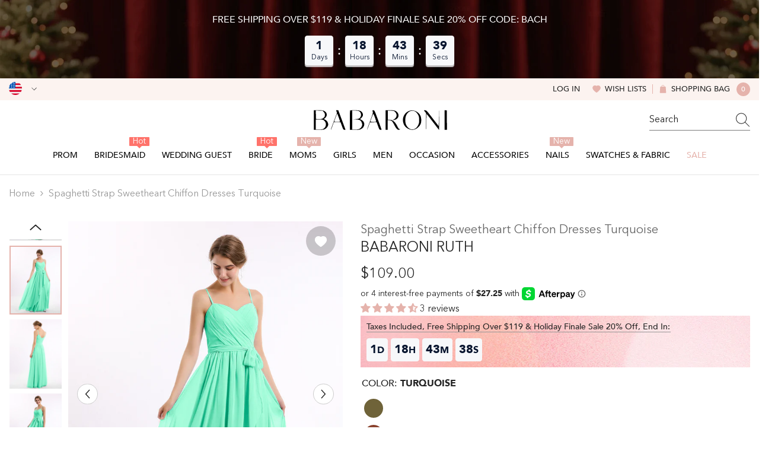

--- FILE ---
content_type: text/html; charset=utf-8
request_url: https://babaroni.com/products/babaroni-ruth-spaghetti-strap-sweetheart-chiffon-dresses-turquoise?variant=45524036485426&section_id=template--25140833255730__main
body_size: 24842
content:
<div id="shopify-section-template--25140833255730__main" class="shopify-section"><link href="//babaroni.com/cdn/shop/t/72/assets/component-product.css?v=51856615165333260411759044195" rel="stylesheet" type="text/css" media="all" />
<link href="//babaroni.com/cdn/shop/t/72/assets/component-review.css?v=109494486266837012711759044188" rel="stylesheet" type="text/css" media="all" />
<link href="//babaroni.com/cdn/shop/t/72/assets/component-price.css?v=139205013722916111901759044189" rel="stylesheet" type="text/css" media="all" />
<link href="//babaroni.com/cdn/shop/t/72/assets/component-badge.css?v=101899291450337937701759044197" rel="stylesheet" type="text/css" media="all" />
<link href="//babaroni.com/cdn/shop/t/72/assets/component-rte.css?v=74468535300400368301759044189" rel="stylesheet" type="text/css" media="all" />
<link href="//babaroni.com/cdn/shop/t/72/assets/component-share.css?v=157011081659898136421759044191" rel="stylesheet" type="text/css" media="all" />
<link href="//babaroni.com/cdn/shop/t/72/assets/component-tab.css?v=103415549474190435461759044195" rel="stylesheet" type="text/css" media="all" />
<link href="//babaroni.com/cdn/shop/t/72/assets/component-product-form.css?v=144919830704257144361759044190" rel="stylesheet" type="text/css" media="all" />
<link href="//babaroni.com/cdn/shop/t/72/assets/component-grid.css?v=14116691739327510611759044190" rel="stylesheet" type="text/css" media="all" />

<style type="text/css">
  #ProductSection-template--25140833255730__main .productView-thumbnail .productView-thumbnail-link:after {
      padding-bottom: 133.33333333333334%;
  }

  #ProductSection-template--25140833255730__main .cursor-wrapper .counter {
      color: #191919;
  }

  #ProductSection-template--25140833255730__main .cursor-wrapper .counter #count-image:before {
      background-color: #191919;
  }

  #ProductSection-template--25140833255730__main .custom-cursor__inner .arrow:before,
  #ProductSection-template--25140833255730__main .custom-cursor__inner .arrow:after {
      background-color: #000000;
  }

  #ProductSection-template--25140833255730__main .tabs-contents .toggleLink,
  #ProductSection-template--25140833255730__main .tabs .tab .tab-title {
      font-size: 16px;
      font-weight: 500;
      text-transform: none;
      padding-top: 15px;
      padding-bottom: 15px;
  }

  

  

  @media (max-width: 550px) {
      #ProductSection-template--25140833255730__main .tabs-contents .toggleLink,
      #ProductSection-template--25140833255730__main .tabs .tab .tab-title {
          font-size: 14px;
      }
  }

  @media (max-width: 767px) {
      #ProductSection-template--25140833255730__main {
          padding-top: 0px;
          padding-bottom: 0px;
      }
  }

  @media (min-width: 1025px) {
      
  }

  @media (min-width: 768px) and (max-width: 1199px) {
      #ProductSection-template--25140833255730__main {
          padding-top: 0px;
          padding-bottom: 0px;
      }
  }

  @media (min-width: 1200px) {
      #ProductSection-template--25140833255730__main {
          padding-top: 0px;
          padding-bottom: 0px;
      }
  }
</style>
<script>
    window.product_inven_array_8445411197234 = {
        
            '45524036485426': '99999',
        
            '45524036518194': '99999',
        
            '45524036550962': '99999',
        
            '45524036583730': '99999',
        
            '45524036649266': '99999',
        
            '45524036714802': '99999',
        
            '45524036780338': '99999',
        
            '45524036845874': '99999',
        
            '45524036911410': '99999',
        
    };
  
    window.selling_array_8445411197234 = {
        
            '45524036485426': 'deny',
        
            '45524036518194': 'deny',
        
            '45524036550962': 'deny',
        
            '45524036583730': 'deny',
        
            '45524036649266': 'deny',
        
            '45524036714802': 'deny',
        
            '45524036780338': 'deny',
        
            '45524036845874': 'deny',
        
            '45524036911410': 'deny',
        
    };
  
    window.subtotal = {
        show: false,
        style: 1,
        text: `Add To Cart - [value]`
    };

    
      window.variant_image_group = 'false';
    
</script><link rel="stylesheet" href="//babaroni.com/cdn/shop/t/72/assets/component-fancybox.css?v=159959859525688513561759044188" media="print" onload="this.media='all'">
  <noscript><link href="//babaroni.com/cdn/shop/t/72/assets/component-fancybox.css?v=159959859525688513561759044188" rel="stylesheet" type="text/css" media="all" /></noscript><div
  class="product-details product-left-thumbs"
  data-section-id="template--25140833255730__main"
  data-section-type="product"
  id="ProductSection-template--25140833255730__main"
  data-has-combo="false"
  data-image-opo
>
  
<div
      class="productView-moreItem moreItem-breadcrumb small-hide "
      style="
        --spacing-top: 10px;
        --spacing-bottom: 20px;
        --spacing-top-mb: 0px;
        --spacing-bottom-mb: 0px;
        --breadcrumb-bg:;
        --breadcrumb-mb-bg: #f6f6f6;
      "
    >
      
        <div class="breadcrumb-bg">
      
      <div class="container">
        

<link href="//babaroni.com/cdn/shop/t/72/assets/component-breadcrumb.css?v=27908482502108923081759044199" rel="stylesheet" type="text/css" media="all" />
<breadcrumb-component class="breadcrumb-container style--line_clamp_1">
        <nav class="breadcrumb breadcrumb-left" role="navigation" aria-label="breadcrumbs">
        <a class="link home-link" href="/">Home</a><span class="separate" aria-hidden="true"><svg xmlns="http://www.w3.org/2000/svg" viewBox="0 0 24 24"><path d="M 7.75 1.34375 L 6.25 2.65625 L 14.65625 12 L 6.25 21.34375 L 7.75 22.65625 L 16.75 12.65625 L 17.34375 12 L 16.75 11.34375 Z"></path></svg></span>
                <span>Spaghetti Strap Sweetheart Chiffon Dresses Turquoise</span><span class="observe-element" style="width: 1px; height: 1px; background: transparent; display: inline-block; flex-shrink: 0;"></span>
        </nav>
    </breadcrumb-component>
    <script type="text/javascript">
        if (typeof breadcrumbComponentDeclare == 'undefiend') {
            class BreadcrumbComponent extends HTMLElement {
                constructor() {
                    super();
                }

                connectedCallback() {
                    this.firstLink = this.querySelector('.link.home-link')
                    this.lastLink = this.querySelector('.observe-element')
                    this.classList.add('initialized');
                    this.initObservers();
                }

                static createHandler(position = 'first', breadcrumb = null) {
                    const handler = (entries, observer) => {
                        entries.forEach(entry => {
                            if (breadcrumb == null) return observer.disconnect();
                            if (entry.isIntersecting ) {
                                breadcrumb.classList.add(`disable-${position}`);
                            } else {
                                breadcrumb.classList.remove(`disable-${position}`);
                            }
                        })
                    }
                    return handler;
                }

                initObservers() {
                    const scrollToFirstHandler = BreadcrumbComponent.createHandler('first', this);
                    const scrollToLastHandler = BreadcrumbComponent.createHandler('last', this);
                    
                    this.scrollToFirstObserver = new IntersectionObserver(scrollToFirstHandler, { threshold: 1 });
                    this.scrollToLastObserver = new IntersectionObserver(scrollToLastHandler, { threshold: 0.6 });

                    this.scrollToFirstObserver.observe(this.firstLink);
                    this.scrollToLastObserver.observe(this.lastLink);
                }
            }   

            window.addEventListener('load', () => {
                customElements.define('breadcrumb-component', BreadcrumbComponent);
            })

            var breadcrumbComponentDeclare = BreadcrumbComponent;
        }
    </script>
      </div>
      
        </div>
      
    </div>
  
  <div class="productView-container container">
    <div
      class="productView halo-productView layout-1 positionMainImage--left productView-sticky"
      data-product-handle="babaroni-ruth-spaghetti-strap-sweetheart-chiffon-dresses-turquoise"
    ><div class="productView-top" style="--aspect-ratio: 133.33333333333334%;"><div
  class="halo-productView-left productView-images clearfix"
  data-image-gallery
><div class="productView-images-wrapper" data-video-thumbnail>
    <div class="productView-image-wrapper"><div class="productView-wishlist clearfix">
          <a data-wishlist href="#" data-wishlist-handle="babaroni-ruth-spaghetti-strap-sweetheart-chiffon-dresses-turquoise" data-product-id="8445411197234"
            ><span class="visually-hidden">Add to wishlist</span><svg t="1698125166475"  class="icon icon-wishlist" aria-hidden="true" focusable="false" role="presentation" viewBox="0 0 1024 1024" version="1.1" xmlns="http://www.w3.org/2000/svg" p-id="19561"><path d="M923 283.6c-13.4-31.1-32.6-58.9-56.9-82.8-24.3-23.8-52.5-42.4-84-55.5-32.5-13.5-66.9-20.3-102.4-20.3-49.3 0-97.4 13.5-139.2 39-10 6.1-19.5 12.8-28.5 20.1-9-7.3-18.5-14-28.5-20.1-41.8-25.5-89.9-39-139.2-39-35.5 0-69.9 6.8-102.4 20.3-31.4 13-59.7 31.7-84 55.5-24.4 23.9-43.5 51.7-56.9 82.8-13.9 32.3-21 66.6-21 101.9 0 33.3 6.8 68 20.3 103.3 11.3 29.5 27.5 60.1 48.2 91 32.8 48.9 77.9 99.9 133.9 151.6 92.8 85.7 184.7 144.9 188.6 147.3l23.7 15.2c10.5 6.7 24 6.7 34.5 0l23.7-15.2c3.9-2.5 95.7-61.6 188.6-147.3 56-51.7 101.1-102.7 133.9-151.6 20.7-30.9 37-61.5 48.2-91 13.5-35.3 20.3-70 20.3-103.3 0.1-35.3-7-69.6-20.9-101.9z" p-id="19562"></path></svg></a>
        </div><div
        class="productView-nav style-1 image-fit-unset"
        data-image-gallery-main
        data-arrows-desk="true"
        data-arrows-mobi="true"
        data-counter-mobi="true"
        data-media-count="9"
      ><div
                class="productView-image productView-image-adapt fit-unset"
                data-index="1"
                data-media-id="template--25140833255730__main-34295929110834"
              >
                <div
                  class="productView-img-container product-single__media ba_media_card"
                  data-media-id="34295929110834"
                  
                >
                  <div
                    class="media ba_media"
                    
                    
                      data-fancybox="images" href="//babaroni.com/cdn/shop/products/Ruth-Turquoise-1.jpg?v=1687227885"
                    
                  >
                    <img
                      id="product-featured-image-34295929110834"
                      data-srcset="//babaroni.com/cdn/shop/products/Ruth-Turquoise-1.jpg?v=1687227885&width=245 245w,//babaroni.com/cdn/shop/products/Ruth-Turquoise-1.jpg?v=1687227885&width=360 360w,//babaroni.com/cdn/shop/products/Ruth-Turquoise-1.jpg?v=1687227885&width=470 470w,//babaroni.com/cdn/shop/products/Ruth-Turquoise-1.jpg?v=1687227885&width=533 533w,//babaroni.com/cdn/shop/products/Ruth-Turquoise-1.jpg?v=1687227885&width=640 640w,//babaroni.com/cdn/shop/products/Ruth-Turquoise-1.jpg?v=1687227885&width=720 720w,//babaroni.com/cdn/shop/products/Ruth-Turquoise-1.jpg?v=1687227885&width=870 870w,//babaroni.com/cdn/shop/products/Ruth-Turquoise-1.jpg?v=1687227885&width=935 935w,//babaroni.com/cdn/shop/products/Ruth-Turquoise-1.jpg?v=1687227885&width=1066 1066w,//babaroni.com/cdn/shop/products/Ruth-Turquoise-1.jpg?v=1687227885"
 sizes="(min-width:
1800px) 697px, (min-width: 768px) 50vw, 100vw" alt="Turquoise" size="1200"
loading="lazy" class="motion-reduce lazyload"

                      title="Turquoise"
                      data-main-image
                    >
                    <span class="data-lazy-loading"></span>
                  </div>
                </div>
              </div><div
                class="productView-image productView-image-adapt fit-unset"
                data-index="2"
                data-media-id="template--25140833255730__main-34295929143602"
              >
                <div
                  class="productView-img-container product-single__media ba_media_card"
                  data-media-id="34295929143602"
                  
                >
                  <div
                    class="media ba_media"
                    
                    
                      data-fancybox="images" href="//babaroni.com/cdn/shop/products/Ruth-Turquoise-2.jpg?v=1687227885"
                    
                  >
                    <img
                      id="product-featured-image-34295929143602"
                      data-srcset="//babaroni.com/cdn/shop/products/Ruth-Turquoise-2.jpg?v=1687227885&width=245 245w,//babaroni.com/cdn/shop/products/Ruth-Turquoise-2.jpg?v=1687227885&width=360 360w,//babaroni.com/cdn/shop/products/Ruth-Turquoise-2.jpg?v=1687227885&width=470 470w,//babaroni.com/cdn/shop/products/Ruth-Turquoise-2.jpg?v=1687227885&width=533 533w,//babaroni.com/cdn/shop/products/Ruth-Turquoise-2.jpg?v=1687227885&width=640 640w,//babaroni.com/cdn/shop/products/Ruth-Turquoise-2.jpg?v=1687227885&width=720 720w,//babaroni.com/cdn/shop/products/Ruth-Turquoise-2.jpg?v=1687227885&width=870 870w,//babaroni.com/cdn/shop/products/Ruth-Turquoise-2.jpg?v=1687227885&width=935 935w,//babaroni.com/cdn/shop/products/Ruth-Turquoise-2.jpg?v=1687227885&width=1066 1066w,//babaroni.com/cdn/shop/products/Ruth-Turquoise-2.jpg?v=1687227885"
 sizes="(min-width:
1800px) 697px, (min-width: 768px) 50vw, 100vw" alt="Turquoise" size="1200"
loading="lazy" class="motion-reduce lazyload"

                      title="Turquoise"
                      data-main-image
                    >
                    <span class="data-lazy-loading"></span>
                  </div>
                </div>
              </div><div
                class="productView-image productView-image-adapt fit-unset"
                data-index="3"
                data-media-id="template--25140833255730__main-34295929176370"
              >
                <div
                  class="productView-img-container product-single__media ba_media_card"
                  data-media-id="34295929176370"
                  
                >
                  <div
                    class="media ba_media"
                    
                    
                      data-fancybox="images" href="//babaroni.com/cdn/shop/products/Ruth-Turquoise-3.jpg?v=1687227885"
                    
                  >
                    <img
                      id="product-featured-image-34295929176370"
                      data-srcset="//babaroni.com/cdn/shop/products/Ruth-Turquoise-3.jpg?v=1687227885&width=245 245w,//babaroni.com/cdn/shop/products/Ruth-Turquoise-3.jpg?v=1687227885&width=360 360w,//babaroni.com/cdn/shop/products/Ruth-Turquoise-3.jpg?v=1687227885&width=470 470w,//babaroni.com/cdn/shop/products/Ruth-Turquoise-3.jpg?v=1687227885&width=533 533w,//babaroni.com/cdn/shop/products/Ruth-Turquoise-3.jpg?v=1687227885&width=640 640w,//babaroni.com/cdn/shop/products/Ruth-Turquoise-3.jpg?v=1687227885&width=720 720w,//babaroni.com/cdn/shop/products/Ruth-Turquoise-3.jpg?v=1687227885&width=870 870w,//babaroni.com/cdn/shop/products/Ruth-Turquoise-3.jpg?v=1687227885&width=935 935w,//babaroni.com/cdn/shop/products/Ruth-Turquoise-3.jpg?v=1687227885&width=1066 1066w,//babaroni.com/cdn/shop/products/Ruth-Turquoise-3.jpg?v=1687227885"
 sizes="(min-width:
1800px) 697px, (min-width: 768px) 50vw, 100vw" alt="Turquoise" size="1200"
loading="lazy" class="motion-reduce lazyload"

                      title="Turquoise"
                      data-main-image
                    >
                    <span class="data-lazy-loading"></span>
                  </div>
                </div>
              </div><div
                class="productView-image productView-image-adapt fit-unset"
                data-index="4"
                data-media-id="template--25140833255730__main-34295929209138"
              >
                <div
                  class="productView-img-container product-single__media ba_media_card"
                  data-media-id="34295929209138"
                  
                >
                  <div
                    class="media ba_media"
                    
                    
                      data-fancybox="images" href="//babaroni.com/cdn/shop/products/Ruth-Turquoise-4.jpg?v=1687227885"
                    
                  >
                    <img
                      id="product-featured-image-34295929209138"
                      data-srcset="//babaroni.com/cdn/shop/products/Ruth-Turquoise-4.jpg?v=1687227885&width=245 245w,//babaroni.com/cdn/shop/products/Ruth-Turquoise-4.jpg?v=1687227885&width=360 360w,//babaroni.com/cdn/shop/products/Ruth-Turquoise-4.jpg?v=1687227885&width=470 470w,//babaroni.com/cdn/shop/products/Ruth-Turquoise-4.jpg?v=1687227885&width=533 533w,//babaroni.com/cdn/shop/products/Ruth-Turquoise-4.jpg?v=1687227885&width=640 640w,//babaroni.com/cdn/shop/products/Ruth-Turquoise-4.jpg?v=1687227885&width=720 720w,//babaroni.com/cdn/shop/products/Ruth-Turquoise-4.jpg?v=1687227885&width=870 870w,//babaroni.com/cdn/shop/products/Ruth-Turquoise-4.jpg?v=1687227885&width=935 935w,//babaroni.com/cdn/shop/products/Ruth-Turquoise-4.jpg?v=1687227885&width=1066 1066w,//babaroni.com/cdn/shop/products/Ruth-Turquoise-4.jpg?v=1687227885"
 sizes="(min-width:
1800px) 697px, (min-width: 768px) 50vw, 100vw" alt="Turquoise" size="1200"
loading="lazy" class="motion-reduce lazyload"

                      title="Turquoise"
                      data-main-image
                    >
                    <span class="data-lazy-loading"></span>
                  </div>
                </div>
              </div><div
                class="productView-image productView-image-adapt fit-unset"
                data-index="5"
                data-media-id="template--25140833255730__main-34295929241906"
              >
                <div
                  class="productView-img-container product-single__media ba_media_card"
                  data-media-id="34295929241906"
                  
                >
                  <div
                    class="media ba_media"
                    
                    
                      data-fancybox="images" href="//babaroni.com/cdn/shop/products/Ruth-Turquoise-5.jpg?v=1687227885"
                    
                  >
                    <img
                      id="product-featured-image-34295929241906"
                      data-srcset="//babaroni.com/cdn/shop/products/Ruth-Turquoise-5.jpg?v=1687227885&width=245 245w,//babaroni.com/cdn/shop/products/Ruth-Turquoise-5.jpg?v=1687227885&width=360 360w,//babaroni.com/cdn/shop/products/Ruth-Turquoise-5.jpg?v=1687227885&width=470 470w,//babaroni.com/cdn/shop/products/Ruth-Turquoise-5.jpg?v=1687227885&width=533 533w,//babaroni.com/cdn/shop/products/Ruth-Turquoise-5.jpg?v=1687227885&width=640 640w,//babaroni.com/cdn/shop/products/Ruth-Turquoise-5.jpg?v=1687227885&width=720 720w,//babaroni.com/cdn/shop/products/Ruth-Turquoise-5.jpg?v=1687227885&width=870 870w,//babaroni.com/cdn/shop/products/Ruth-Turquoise-5.jpg?v=1687227885&width=935 935w,//babaroni.com/cdn/shop/products/Ruth-Turquoise-5.jpg?v=1687227885&width=1066 1066w,//babaroni.com/cdn/shop/products/Ruth-Turquoise-5.jpg?v=1687227885"
 sizes="(min-width:
1800px) 697px, (min-width: 768px) 50vw, 100vw" alt="Turquoise" size="1200"
loading="lazy" class="motion-reduce lazyload"

                      title="Turquoise"
                      data-main-image
                    >
                    <span class="data-lazy-loading"></span>
                  </div>
                </div>
              </div><div
                class="productView-image productView-image-adapt fit-unset"
                data-index="6"
                data-media-id="template--25140833255730__main-34295929274674"
              >
                <div
                  class="productView-img-container product-single__media ba_media_card"
                  data-media-id="34295929274674"
                  
                >
                  <div
                    class="media ba_media"
                    
                    
                      data-fancybox="images" href="//babaroni.com/cdn/shop/products/Ruth-Turquoise-6.jpg?v=1687227885"
                    
                  >
                    <img
                      id="product-featured-image-34295929274674"
                      data-srcset="//babaroni.com/cdn/shop/products/Ruth-Turquoise-6.jpg?v=1687227885&width=245 245w,//babaroni.com/cdn/shop/products/Ruth-Turquoise-6.jpg?v=1687227885&width=360 360w,//babaroni.com/cdn/shop/products/Ruth-Turquoise-6.jpg?v=1687227885&width=470 470w,//babaroni.com/cdn/shop/products/Ruth-Turquoise-6.jpg?v=1687227885&width=533 533w,//babaroni.com/cdn/shop/products/Ruth-Turquoise-6.jpg?v=1687227885&width=640 640w,//babaroni.com/cdn/shop/products/Ruth-Turquoise-6.jpg?v=1687227885&width=720 720w,//babaroni.com/cdn/shop/products/Ruth-Turquoise-6.jpg?v=1687227885&width=870 870w,//babaroni.com/cdn/shop/products/Ruth-Turquoise-6.jpg?v=1687227885&width=935 935w,//babaroni.com/cdn/shop/products/Ruth-Turquoise-6.jpg?v=1687227885&width=1066 1066w,//babaroni.com/cdn/shop/products/Ruth-Turquoise-6.jpg?v=1687227885"
 sizes="(min-width:
1800px) 697px, (min-width: 768px) 50vw, 100vw" alt="Turquoise" size="1200"
loading="lazy" class="motion-reduce lazyload"

                      title="Turquoise"
                      data-main-image
                    >
                    <span class="data-lazy-loading"></span>
                  </div>
                </div>
              </div><div
                class="productView-image productView-image-adapt fit-unset"
                data-index="7"
                data-media-id="template--25140833255730__main-34295929307442"
              >
                <div
                  class="productView-img-container product-single__media ba_media_card"
                  data-media-id="34295929307442"
                  
                >
                  <div
                    class="media ba_media"
                    
                    
                      data-fancybox="images" href="//babaroni.com/cdn/shop/products/Ruth-Turquoise-9.jpg?v=1687227885"
                    
                  >
                    <img
                      id="product-featured-image-34295929307442"
                      data-srcset="//babaroni.com/cdn/shop/products/Ruth-Turquoise-9.jpg?v=1687227885&width=245 245w,//babaroni.com/cdn/shop/products/Ruth-Turquoise-9.jpg?v=1687227885&width=360 360w,//babaroni.com/cdn/shop/products/Ruth-Turquoise-9.jpg?v=1687227885&width=470 470w,//babaroni.com/cdn/shop/products/Ruth-Turquoise-9.jpg?v=1687227885&width=533 533w,//babaroni.com/cdn/shop/products/Ruth-Turquoise-9.jpg?v=1687227885&width=640 640w,//babaroni.com/cdn/shop/products/Ruth-Turquoise-9.jpg?v=1687227885&width=720 720w,//babaroni.com/cdn/shop/products/Ruth-Turquoise-9.jpg?v=1687227885&width=870 870w,//babaroni.com/cdn/shop/products/Ruth-Turquoise-9.jpg?v=1687227885&width=935 935w,//babaroni.com/cdn/shop/products/Ruth-Turquoise-9.jpg?v=1687227885&width=1066 1066w,//babaroni.com/cdn/shop/products/Ruth-Turquoise-9.jpg?v=1687227885"
 sizes="(min-width:
1800px) 697px, (min-width: 768px) 50vw, 100vw" alt="Turquoise" size="1200"
loading="lazy" class="motion-reduce lazyload"

                      title="Turquoise"
                      data-main-image
                    >
                    <span class="data-lazy-loading"></span>
                  </div>
                </div>
              </div><div
                class="productView-image productView-image-adapt fit-unset"
                data-index="8"
                data-media-id="template--25140833255730__main-34295929340210"
              >
                <div
                  class="productView-img-container product-single__media ba_media_card"
                  data-media-id="34295929340210"
                  
                >
                  <div
                    class="media ba_media"
                    
                    
                      data-fancybox="images" href="//babaroni.com/cdn/shop/products/Ruth-Turquoise-10.jpg?v=1687227885"
                    
                  >
                    <img
                      id="product-featured-image-34295929340210"
                      data-srcset="//babaroni.com/cdn/shop/products/Ruth-Turquoise-10.jpg?v=1687227885&width=245 245w,//babaroni.com/cdn/shop/products/Ruth-Turquoise-10.jpg?v=1687227885&width=360 360w,//babaroni.com/cdn/shop/products/Ruth-Turquoise-10.jpg?v=1687227885&width=470 470w,//babaroni.com/cdn/shop/products/Ruth-Turquoise-10.jpg?v=1687227885&width=533 533w,//babaroni.com/cdn/shop/products/Ruth-Turquoise-10.jpg?v=1687227885&width=640 640w,//babaroni.com/cdn/shop/products/Ruth-Turquoise-10.jpg?v=1687227885&width=720 720w,//babaroni.com/cdn/shop/products/Ruth-Turquoise-10.jpg?v=1687227885&width=870 870w,//babaroni.com/cdn/shop/products/Ruth-Turquoise-10.jpg?v=1687227885&width=935 935w,//babaroni.com/cdn/shop/products/Ruth-Turquoise-10.jpg?v=1687227885&width=1066 1066w,//babaroni.com/cdn/shop/products/Ruth-Turquoise-10.jpg?v=1687227885"
 sizes="(min-width:
1800px) 697px, (min-width: 768px) 50vw, 100vw" alt="Turquoise" size="1200"
loading="lazy" class="motion-reduce lazyload"

                      title="Turquoise"
                      data-main-image
                    >
                    <span class="data-lazy-loading"></span>
                  </div>
                </div>
              </div><div
                class="productView-image productView-image-adapt fit-unset"
                data-index="9"
                data-media-id="template--25140833255730__main-34295929372978"
              >
                <div
                  class="productView-img-container product-single__media ba_media_card"
                  data-media-id="34295929372978"
                  
                >
                  <div
                    class="media ba_media"
                    
                    
                      data-fancybox="images" href="//babaroni.com/cdn/shop/products/Ruth-Turquoise-11.jpg?v=1687227885"
                    
                  >
                    <img
                      id="product-featured-image-34295929372978"
                      data-srcset="//babaroni.com/cdn/shop/products/Ruth-Turquoise-11.jpg?v=1687227885&width=245 245w,//babaroni.com/cdn/shop/products/Ruth-Turquoise-11.jpg?v=1687227885&width=360 360w,//babaroni.com/cdn/shop/products/Ruth-Turquoise-11.jpg?v=1687227885&width=470 470w,//babaroni.com/cdn/shop/products/Ruth-Turquoise-11.jpg?v=1687227885&width=533 533w,//babaroni.com/cdn/shop/products/Ruth-Turquoise-11.jpg?v=1687227885&width=640 640w,//babaroni.com/cdn/shop/products/Ruth-Turquoise-11.jpg?v=1687227885&width=720 720w,//babaroni.com/cdn/shop/products/Ruth-Turquoise-11.jpg?v=1687227885&width=870 870w,//babaroni.com/cdn/shop/products/Ruth-Turquoise-11.jpg?v=1687227885&width=935 935w,//babaroni.com/cdn/shop/products/Ruth-Turquoise-11.jpg?v=1687227885&width=1066 1066w,//babaroni.com/cdn/shop/products/Ruth-Turquoise-11.jpg?v=1687227885"
 sizes="(min-width:
1800px) 697px, (min-width: 768px) 50vw, 100vw" alt="Turquoise" size="1200"
loading="lazy" class="motion-reduce lazyload"

                      title="Turquoise"
                      data-main-image
                    >
                    <span class="data-lazy-loading"></span>
                  </div>
                </div>
              </div></div></div><div class="productView-thumbnail-wrapper is-hidden-mobile">
        <div class="productView-for clearfix" data-max-thumbnail-to-show="6"><div
                  class="productView-thumbnail"
                  data-media-id="template--25140833255730__main-34295929110834"
                >
                  <a
                    class="ba-media half-bg productView-thumbnail-link"
                    href="javascript:void(0)"
                    data-image="//babaroni.com/cdn/shop/products/Ruth-Turquoise-1_large.jpg?v=1687227885"
                    style="--ratio-percent: 0.75%"
                  >
                    <img
                      class="lazyload"
                      data-src="//babaroni.com/cdn/shop/products/Ruth-Turquoise-1_medium.jpg?v=1687227885"
                      alt="Turquoise"
                      title="Turquoise"
                      loading="lazy"
                    >
                  </a>
                </div><div
                  class="productView-thumbnail"
                  data-media-id="template--25140833255730__main-34295929143602"
                >
                  <a
                    class="ba-media half-bg productView-thumbnail-link"
                    href="javascript:void(0)"
                    data-image="//babaroni.com/cdn/shop/products/Ruth-Turquoise-2_large.jpg?v=1687227885"
                    style="--ratio-percent: 0.75%"
                  >
                    <img
                      class="lazyload"
                      data-src="//babaroni.com/cdn/shop/products/Ruth-Turquoise-2_medium.jpg?v=1687227885"
                      alt="Turquoise"
                      title="Turquoise"
                      loading="lazy"
                    >
                  </a>
                </div><div
                  class="productView-thumbnail"
                  data-media-id="template--25140833255730__main-34295929176370"
                >
                  <a
                    class="ba-media half-bg productView-thumbnail-link"
                    href="javascript:void(0)"
                    data-image="//babaroni.com/cdn/shop/products/Ruth-Turquoise-3_large.jpg?v=1687227885"
                    style="--ratio-percent: 0.75%"
                  >
                    <img
                      class="lazyload"
                      data-src="//babaroni.com/cdn/shop/products/Ruth-Turquoise-3_medium.jpg?v=1687227885"
                      alt="Turquoise"
                      title="Turquoise"
                      loading="lazy"
                    >
                  </a>
                </div><div
                  class="productView-thumbnail"
                  data-media-id="template--25140833255730__main-34295929209138"
                >
                  <a
                    class="ba-media half-bg productView-thumbnail-link"
                    href="javascript:void(0)"
                    data-image="//babaroni.com/cdn/shop/products/Ruth-Turquoise-4_large.jpg?v=1687227885"
                    style="--ratio-percent: 0.75%"
                  >
                    <img
                      class="lazyload"
                      data-src="//babaroni.com/cdn/shop/products/Ruth-Turquoise-4_medium.jpg?v=1687227885"
                      alt="Turquoise"
                      title="Turquoise"
                      loading="lazy"
                    >
                  </a>
                </div><div
                  class="productView-thumbnail"
                  data-media-id="template--25140833255730__main-34295929241906"
                >
                  <a
                    class="ba-media half-bg productView-thumbnail-link"
                    href="javascript:void(0)"
                    data-image="//babaroni.com/cdn/shop/products/Ruth-Turquoise-5_large.jpg?v=1687227885"
                    style="--ratio-percent: 0.75%"
                  >
                    <img
                      class="lazyload"
                      data-src="//babaroni.com/cdn/shop/products/Ruth-Turquoise-5_medium.jpg?v=1687227885"
                      alt="Turquoise"
                      title="Turquoise"
                      loading="lazy"
                    >
                  </a>
                </div><div
                  class="productView-thumbnail"
                  data-media-id="template--25140833255730__main-34295929274674"
                >
                  <a
                    class="ba-media half-bg productView-thumbnail-link"
                    href="javascript:void(0)"
                    data-image="//babaroni.com/cdn/shop/products/Ruth-Turquoise-6_large.jpg?v=1687227885"
                    style="--ratio-percent: 0.75%"
                  >
                    <img
                      class="lazyload"
                      data-src="//babaroni.com/cdn/shop/products/Ruth-Turquoise-6_medium.jpg?v=1687227885"
                      alt="Turquoise"
                      title="Turquoise"
                      loading="lazy"
                    >
                  </a>
                </div><div
                  class="productView-thumbnail"
                  data-media-id="template--25140833255730__main-34295929307442"
                >
                  <a
                    class="ba-media half-bg productView-thumbnail-link"
                    href="javascript:void(0)"
                    data-image="//babaroni.com/cdn/shop/products/Ruth-Turquoise-9_large.jpg?v=1687227885"
                    style="--ratio-percent: 0.75%"
                  >
                    <img
                      class="lazyload"
                      data-src="//babaroni.com/cdn/shop/products/Ruth-Turquoise-9_medium.jpg?v=1687227885"
                      alt="Turquoise"
                      title="Turquoise"
                      loading="lazy"
                    >
                  </a>
                </div><div
                  class="productView-thumbnail"
                  data-media-id="template--25140833255730__main-34295929340210"
                >
                  <a
                    class="ba-media half-bg productView-thumbnail-link"
                    href="javascript:void(0)"
                    data-image="//babaroni.com/cdn/shop/products/Ruth-Turquoise-10_large.jpg?v=1687227885"
                    style="--ratio-percent: 0.75%"
                  >
                    <img
                      class="lazyload"
                      data-src="//babaroni.com/cdn/shop/products/Ruth-Turquoise-10_medium.jpg?v=1687227885"
                      alt="Turquoise"
                      title="Turquoise"
                      loading="lazy"
                    >
                  </a>
                </div><div
                  class="productView-thumbnail"
                  data-media-id="template--25140833255730__main-34295929372978"
                >
                  <a
                    class="ba-media half-bg productView-thumbnail-link"
                    href="javascript:void(0)"
                    data-image="//babaroni.com/cdn/shop/products/Ruth-Turquoise-11_large.jpg?v=1687227885"
                    style="--ratio-percent: 0.75%"
                  >
                    <img
                      class="lazyload"
                      data-src="//babaroni.com/cdn/shop/products/Ruth-Turquoise-11_medium.jpg?v=1687227885"
                      alt="Turquoise"
                      title="Turquoise"
                      loading="lazy"
                    >
                  </a>
                </div></div>
      </div></div>
  <div
    class="productView-moreItem center small-hide"
    style="
      --spacing-top: 15px;
      --spacing-bottom: 15px
    "
  >
    <div class="share-button halo-socialShare productView-share style-1"><div class="share_toolbox clearfix"><ul class="social-share"><li class="social-share__item"><a class="facebook" href="https://www.facebook.com/sharer/sharer.php?u=https://babaroni.com/products/babaroni-ruth-spaghetti-strap-sweetheart-chiffon-dresses-turquoise" title='Facebook' data-no-instant rel="noopener noreferrer nofollow" target="_blank"><svg aria-hidden="true" focusable="false" role="presentation" xmlns="http://www.w3.org/2000/svg" viewBox="0 0 320 512" class="icon icon-facebook"><path d="M279.14 288l14.22-92.66h-88.91v-60.13c0-25.35 12.42-50.06 52.24-50.06h40.42V6.26S260.43 0 225.36 0c-73.22 0-121.08 44.38-121.08 124.72v70.62H22.89V288h81.39v224h100.17V288z"></path></svg></a></li><li class="social-share__item"><a class="twitter" href="http://twitter.com/share?text=Spaghetti%20Strap%20Sweetheart%20Chiffon%20Dresses%20Turquoise&amp;url=https://babaroni.com/products/babaroni-ruth-spaghetti-strap-sweetheart-chiffon-dresses-turquoise" title='Twitter' data-no-instant rel="noopener noreferrer nofollow" target="_blank"><svg aria-hidden="true" focusable="false" role="presentation" class="icon icon-twitter" viewBox="0 0 18 15"><path d="M17.64 2.6a7.33 7.33 0 01-1.75 1.82c0 .05 0 .13.02.23l.02.23a9.97 9.97 0 01-1.69 5.54c-.57.85-1.24 1.62-2.02 2.28a9.09 9.09 0 01-2.82 1.6 10.23 10.23 0 01-8.9-.98c.34.02.61.04.83.04 1.64 0 3.1-.5 4.38-1.5a3.6 3.6 0 01-3.3-2.45A2.91 2.91 0 004 9.35a3.47 3.47 0 01-2.02-1.21 3.37 3.37 0 01-.8-2.22v-.03c.46.24.98.37 1.58.4a3.45 3.45 0 01-1.54-2.9c0-.61.14-1.2.45-1.79a9.68 9.68 0 003.2 2.6 10 10 0 004.08 1.07 3 3 0 01-.13-.8c0-.97.34-1.8 1.03-2.48A3.45 3.45 0 0112.4.96a3.49 3.49 0 012.54 1.1c.8-.15 1.54-.44 2.23-.85a3.4 3.4 0 01-1.54 1.94c.74-.1 1.4-.28 2.01-.54z"></svg>
</a></li><li class="social-share__item"><a class="pinterest" href="http://pinterest.com/pin/create/button/?url=https://babaroni.com/products/babaroni-ruth-spaghetti-strap-sweetheart-chiffon-dresses-turquoise&amp;media=http://babaroni.com/cdn/shop/products/Ruth-Turquoise-1.jpg?crop=center&height=1024&v=1687227885&width=1024&amp;description=Spaghetti%20Strap%20Sweetheart%20Chiffon%20Dresses%20Turquoise" title='Pinterest' data-no-instant rel="noopener noreferrer nofollow" target="_blank"><svg aria-hidden="true" focusable="false" role="presentation" class="icon icon-pinterest" viewBox="0 0 17 18"><path d="M8.48.58a8.42 8.42 0 015.9 2.45 8.42 8.42 0 011.33 10.08 8.28 8.28 0 01-7.23 4.16 8.5 8.5 0 01-2.37-.32c.42-.68.7-1.29.85-1.8l.59-2.29c.14.28.41.52.8.73.4.2.8.31 1.24.31.87 0 1.65-.25 2.34-.75a4.87 4.87 0 001.6-2.05 7.3 7.3 0 00.56-2.93c0-1.3-.5-2.41-1.49-3.36a5.27 5.27 0 00-3.8-1.43c-.93 0-1.8.16-2.58.48A5.23 5.23 0 002.85 8.6c0 .75.14 1.41.43 1.98.28.56.7.96 1.27 1.2.1.04.19.04.26 0 .07-.03.12-.1.15-.2l.18-.68c.05-.15.02-.3-.11-.45a2.35 2.35 0 01-.57-1.63A3.96 3.96 0 018.6 4.8c1.09 0 1.94.3 2.54.89.61.6.92 1.37.92 2.32 0 .8-.11 1.54-.33 2.21a3.97 3.97 0 01-.93 1.62c-.4.4-.87.6-1.4.6-.43 0-.78-.15-1.06-.47-.27-.32-.36-.7-.26-1.13a111.14 111.14 0 01.47-1.6l.18-.73c.06-.26.09-.47.09-.65 0-.36-.1-.66-.28-.89-.2-.23-.47-.35-.83-.35-.45 0-.83.2-1.13.62-.3.41-.46.93-.46 1.56a4.1 4.1 0 00.18 1.15l.06.15c-.6 2.58-.95 4.1-1.08 4.54-.12.55-.16 1.2-.13 1.94a8.4 8.4 0 01-5-7.65c0-2.3.81-4.28 2.44-5.9A8.04 8.04 0 018.48.57z"></svg>
</a></li><li class="social-share__item"><a class="tumblr" href="//tumblr.com/widgets/share/tool?canonicalUrl=https://babaroni.com/products/babaroni-ruth-spaghetti-strap-sweetheart-chiffon-dresses-turquoise" title='Tumblr' data-no-instant rel="noopener noreferrer nofollow" data-content="http://babaroni.com/cdn/shop/products/Ruth-Turquoise-1.jpg?crop=center&height=1024&v=1687227885&width=1024" target="_blank"><svg aria-hidden="true" focusable="false" role="presentation" class="icon icon-tumblr" viewBox="0 0 91 161"><path fill-rule="evenodd" d="M64 160.3c-24 0-42-12.3-42-41.8V71.3H.3V45.7c24-6.2 34-26.9 35.2-44.7h24.9v40.5h29v29.8h-29v41.1c0 12.3 6.2 16.6 16.1 16.6h14v31.3H64"></svg>
</a></li><li class="social-share__item"><a class="telegram" href="https://telegram.me/share/url?url=https://babaroni.com/products/babaroni-ruth-spaghetti-strap-sweetheart-chiffon-dresses-turquoise" title='Telegram' data-no-instant rel="nofollow" target="_blank"><svg class="icon icon-telegram" role="presentation" viewBox="0 0 496 512"><path d="M248,8C111.033,8,0,119.033,0,256S111.033,504,248,504,496,392.967,496,256,384.967,8,248,8ZM362.952,176.66c-3.732,39.215-19.881,134.378-28.1,178.3-3.476,18.584-10.322,24.816-16.948,25.425-14.4,1.326-25.338-9.517-39.287-18.661-21.827-14.308-34.158-23.215-55.346-37.177-24.485-16.135-8.612-25,5.342-39.5,3.652-3.793,67.107-61.51,68.335-66.746.153-.655.3-3.1-1.154-4.384s-3.59-.849-5.135-.5q-3.283.746-104.608,69.142-14.845,10.194-26.894,9.934c-8.855-.191-25.888-5.006-38.551-9.123-15.531-5.048-27.875-7.717-26.8-16.291q.84-6.7,18.45-13.7,108.446-47.248,144.628-62.3c68.872-28.647,83.183-33.623,92.511-33.789,2.052-.034,6.639.474,9.61,2.885a10.452,10.452,0,0,1,3.53,6.716A43.765,43.765,0,0,1,362.952,176.66Z"></path></svg></a></li><li class="social-share__item"><a class="email" href="mailto:?subject=Spaghetti%20Strap%20Sweetheart%20Chiffon%20Dresses%20Turquoise&amp;body=https://babaroni.com/products/babaroni-ruth-spaghetti-strap-sweetheart-chiffon-dresses-turquoise" title='Email' data-no-instant rel="noopener noreferrer nofollow" target="_blank"><svg xmlns="http://www.w3.org/2000/svg" viewBox="0 0 24 24" aria-hidden="true" focusable="false" role="presentation" class="icon icon-mail"><path d="M 1 3 L 1 5 L 1 18 L 3 18 L 3 5 L 19 5 L 19 3 L 3 3 L 1 3 z M 5 7 L 5 7.1777344 L 14 12.875 L 23 7.125 L 23 7 L 5 7 z M 23 9.2832031 L 14 15 L 5 9.4160156 L 5 21 L 14 21 L 14 17 L 17 17 L 17 14 L 23 14 L 23 9.2832031 z M 19 16 L 19 19 L 16 19 L 16 21 L 19 21 L 19 24 L 21 24 L 21 21 L 24 21 L 24 19 L 21 19 L 21 16 L 19 16 z"/></svg></a></li></ul></div></div>
  </div>
</div><div class="halo-productView-right productView-details clearfix">
          <div class="productView-product clearfix"><div
                    class="productView-moreItem product_title"
                    style="
                      --spacing-top: 0px;
                      --spacing-bottom: 0px
                    "
                  >
                    <h1
  class="productView-title"
  style="--color-title: #666666;--fontsize-text: 20px;--fontsize-mb-text: 14px;"
><span>Spaghetti Strap Sweetheart Chiffon Dresses Turquoise</span>
</h1>

                  </div><div
                      class="productView-moreItem product_subtitle"
                      style="
                        --spacing-top: 0px;
                        --spacing-bottom: 15px
                      "
                    >
                      <div class="halo-share-3">
    <h2
      class="productView-subtitle"
      style="--color-title: #232323;--fontsize-text: 24px;--fontsize-mb-text: 20px;"
    >
      <span>Babaroni Ruth</span>
    </h2>
    <share-button class="share-button halo-socialShare productView-share style-3"><div class="share-content">
            <button class="share-button__button button"><svg
  t="1699102133109"
  class="icon"
  viewBox="0 0 1024 1024"
  version="1.1"
  xmlns="http://www.w3.org/2000/svg"
  p-id="4203"
>
  <path d="M874.666667 544c-17.066667 0-32 14.933333-32 32v256c0 6.4-4.266667 10.666667-10.666667 10.666667H192c-6.4 0-10.666667-4.266667-10.666667-10.666667V192c0-6.4 4.266667-10.666667 10.666667-10.666667h256c17.066667 0 32-14.933333 32-32s-14.933333-32-32-32H192C151.466667 117.333333 117.333333 151.466667 117.333333 192v640c0 40.533333 34.133333 74.666667 74.666667 74.666667h640c40.533333 0 74.666667-34.133333 74.666667-74.666667V576c0-17.066667-14.933333-32-32-32z" fill="currentColor" p-id="4204"></path><path d="M874.666667 117.333333H640c-17.066667 0-32 14.933333-32 32s14.933333 32 32 32h157.866667L509.866667 467.2c-12.8 12.8-12.8 32 0 44.8 6.4 6.4 14.933333 8.533333 23.466666 8.533333s17.066667-2.133333 23.466667-8.533333l285.866667-285.866667V384c0 17.066667 14.933333 32 32 32s32-14.933333 32-32V149.333333c0-17.066667-14.933333-32-32-32z" fill="currentColor" p-id="4205"></path>
</svg>
 <span>Share</span></button>
            <div class="share-button__fallback">
                <div class="share-header">
                    <h2 class="share-title"><span>Share</span></h2>
                    <button type="button" class="share-button__close" aria-label="Close"><svg xmlns="http://www.w3.org/2000/svg" viewBox="0 0 48 48" ><path d="M 38.982422 6.9707031 A 2.0002 2.0002 0 0 0 37.585938 7.5859375 L 24 21.171875 L 10.414062 7.5859375 A 2.0002 2.0002 0 0 0 8.9785156 6.9804688 A 2.0002 2.0002 0 0 0 7.5859375 10.414062 L 21.171875 24 L 7.5859375 37.585938 A 2.0002 2.0002 0 1 0 10.414062 40.414062 L 24 26.828125 L 37.585938 40.414062 A 2.0002 2.0002 0 1 0 40.414062 37.585938 L 26.828125 24 L 40.414062 10.414062 A 2.0002 2.0002 0 0 0 38.982422 6.9707031 z"/></svg><span>Close</span></button>
                </div>
                <div class="wrapper-content">
                    <label class="form-label">Copy link</label>
                    <div class="share-group">
                        <div class="form-field">
                            <input type="text" class="field__input" id="url" value="https://babaroni.com/products/babaroni-ruth-spaghetti-strap-sweetheart-chiffon-dresses-turquoise" placeholder="Link" data-url="https://babaroni.com/products/babaroni-ruth-spaghetti-strap-sweetheart-chiffon-dresses-turquoise" onclick="this.select();" readonly>
                            <label class="field__label hiddenLabels" for="url">Link</label>
                        </div>
                        <button class="button button--primary button-copy"><svg class="icon icon-clipboard" width="11" height="13" fill="none" xmlns="http://www.w3.org/2000/svg" aria-hidden="true" focusable="false"><path fill-rule="evenodd" clip-rule="evenodd" d="M2 1a1 1 0 011-1h7a1 1 0 011 1v9a1 1 0 01-1 1V1H2zM1 2a1 1 0 00-1 1v9a1 1 0 001 1h7a1 1 0 001-1V3a1 1 0 00-1-1H1zm0 10V3h7v9H1z" fill="currentColor"/></svg>
 Copy link</button>
                    </div>
                    <span id="ShareMessage-8445411197234" class="share-button__message hidden" role="status" aria-hidden="true">Link copied to clipboard!</span><div class="share_toolbox clearfix"><label class="form-label">Share</label> <ul class="social-share"><li class="social-share__item"><a class="facebook" href="https://www.facebook.com/sharer/sharer.php?u=https://babaroni.com/products/babaroni-ruth-spaghetti-strap-sweetheart-chiffon-dresses-turquoise" title='Facebook' data-no-instant rel="noopener noreferrer nofollow" target="_blank"><svg aria-hidden="true" focusable="false" role="presentation" xmlns="http://www.w3.org/2000/svg" viewBox="0 0 320 512" class="icon icon-facebook"><path d="M279.14 288l14.22-92.66h-88.91v-60.13c0-25.35 12.42-50.06 52.24-50.06h40.42V6.26S260.43 0 225.36 0c-73.22 0-121.08 44.38-121.08 124.72v70.62H22.89V288h81.39v224h100.17V288z"></path></svg></a></li><li class="social-share__item"><a class="twitter" href="http://twitter.com/share?text=Spaghetti%20Strap%20Sweetheart%20Chiffon%20Dresses%20Turquoise&amp;url=https://babaroni.com/products/babaroni-ruth-spaghetti-strap-sweetheart-chiffon-dresses-turquoise" title='Twitter' data-no-instant rel="noopener noreferrer nofollow" target="_blank"><svg aria-hidden="true" focusable="false" role="presentation" class="icon icon-twitter" viewBox="0 0 18 15"><path d="M17.64 2.6a7.33 7.33 0 01-1.75 1.82c0 .05 0 .13.02.23l.02.23a9.97 9.97 0 01-1.69 5.54c-.57.85-1.24 1.62-2.02 2.28a9.09 9.09 0 01-2.82 1.6 10.23 10.23 0 01-8.9-.98c.34.02.61.04.83.04 1.64 0 3.1-.5 4.38-1.5a3.6 3.6 0 01-3.3-2.45A2.91 2.91 0 004 9.35a3.47 3.47 0 01-2.02-1.21 3.37 3.37 0 01-.8-2.22v-.03c.46.24.98.37 1.58.4a3.45 3.45 0 01-1.54-2.9c0-.61.14-1.2.45-1.79a9.68 9.68 0 003.2 2.6 10 10 0 004.08 1.07 3 3 0 01-.13-.8c0-.97.34-1.8 1.03-2.48A3.45 3.45 0 0112.4.96a3.49 3.49 0 012.54 1.1c.8-.15 1.54-.44 2.23-.85a3.4 3.4 0 01-1.54 1.94c.74-.1 1.4-.28 2.01-.54z"></svg>
</a></li><li class="social-share__item"><a class="pinterest" href="http://pinterest.com/pin/create/button/?url=https://babaroni.com/products/babaroni-ruth-spaghetti-strap-sweetheart-chiffon-dresses-turquoise&amp;media=http://babaroni.com/cdn/shop/products/Ruth-Turquoise-1.jpg?crop=center&height=1024&v=1687227885&width=1024&amp;description=Spaghetti%20Strap%20Sweetheart%20Chiffon%20Dresses%20Turquoise" title='Pinterest' data-no-instant rel="noopener noreferrer nofollow" target="_blank"><svg aria-hidden="true" focusable="false" role="presentation" class="icon icon-pinterest" viewBox="0 0 17 18"><path d="M8.48.58a8.42 8.42 0 015.9 2.45 8.42 8.42 0 011.33 10.08 8.28 8.28 0 01-7.23 4.16 8.5 8.5 0 01-2.37-.32c.42-.68.7-1.29.85-1.8l.59-2.29c.14.28.41.52.8.73.4.2.8.31 1.24.31.87 0 1.65-.25 2.34-.75a4.87 4.87 0 001.6-2.05 7.3 7.3 0 00.56-2.93c0-1.3-.5-2.41-1.49-3.36a5.27 5.27 0 00-3.8-1.43c-.93 0-1.8.16-2.58.48A5.23 5.23 0 002.85 8.6c0 .75.14 1.41.43 1.98.28.56.7.96 1.27 1.2.1.04.19.04.26 0 .07-.03.12-.1.15-.2l.18-.68c.05-.15.02-.3-.11-.45a2.35 2.35 0 01-.57-1.63A3.96 3.96 0 018.6 4.8c1.09 0 1.94.3 2.54.89.61.6.92 1.37.92 2.32 0 .8-.11 1.54-.33 2.21a3.97 3.97 0 01-.93 1.62c-.4.4-.87.6-1.4.6-.43 0-.78-.15-1.06-.47-.27-.32-.36-.7-.26-1.13a111.14 111.14 0 01.47-1.6l.18-.73c.06-.26.09-.47.09-.65 0-.36-.1-.66-.28-.89-.2-.23-.47-.35-.83-.35-.45 0-.83.2-1.13.62-.3.41-.46.93-.46 1.56a4.1 4.1 0 00.18 1.15l.06.15c-.6 2.58-.95 4.1-1.08 4.54-.12.55-.16 1.2-.13 1.94a8.4 8.4 0 01-5-7.65c0-2.3.81-4.28 2.44-5.9A8.04 8.04 0 018.48.57z"></svg>
</a></li><li class="social-share__item"><a class="tumblr" href="//tumblr.com/widgets/share/tool?canonicalUrl=https://babaroni.com/products/babaroni-ruth-spaghetti-strap-sweetheart-chiffon-dresses-turquoise" title='Tumblr' data-no-instant rel="noopener noreferrer nofollow" data-content="http://babaroni.com/cdn/shop/products/Ruth-Turquoise-1.jpg?crop=center&height=1024&v=1687227885&width=1024" target="_blank"><svg aria-hidden="true" focusable="false" role="presentation" class="icon icon-tumblr" viewBox="0 0 91 161"><path fill-rule="evenodd" d="M64 160.3c-24 0-42-12.3-42-41.8V71.3H.3V45.7c24-6.2 34-26.9 35.2-44.7h24.9v40.5h29v29.8h-29v41.1c0 12.3 6.2 16.6 16.1 16.6h14v31.3H64"></svg>
</a></li><li class="social-share__item"><a class="telegram" href="https://telegram.me/share/url?url=https://babaroni.com/products/babaroni-ruth-spaghetti-strap-sweetheart-chiffon-dresses-turquoise" title='Telegram' data-no-instant rel="nofollow" target="_blank"><svg class="icon icon-telegram" role="presentation" viewBox="0 0 496 512"><path d="M248,8C111.033,8,0,119.033,0,256S111.033,504,248,504,496,392.967,496,256,384.967,8,248,8ZM362.952,176.66c-3.732,39.215-19.881,134.378-28.1,178.3-3.476,18.584-10.322,24.816-16.948,25.425-14.4,1.326-25.338-9.517-39.287-18.661-21.827-14.308-34.158-23.215-55.346-37.177-24.485-16.135-8.612-25,5.342-39.5,3.652-3.793,67.107-61.51,68.335-66.746.153-.655.3-3.1-1.154-4.384s-3.59-.849-5.135-.5q-3.283.746-104.608,69.142-14.845,10.194-26.894,9.934c-8.855-.191-25.888-5.006-38.551-9.123-15.531-5.048-27.875-7.717-26.8-16.291q.84-6.7,18.45-13.7,108.446-47.248,144.628-62.3c68.872-28.647,83.183-33.623,92.511-33.789,2.052-.034,6.639.474,9.61,2.885a10.452,10.452,0,0,1,3.53,6.716A43.765,43.765,0,0,1,362.952,176.66Z"></path></svg></a></li><li class="social-share__item"><a class="email" href="mailto:?subject=Spaghetti%20Strap%20Sweetheart%20Chiffon%20Dresses%20Turquoise&amp;body=https://babaroni.com/products/babaroni-ruth-spaghetti-strap-sweetheart-chiffon-dresses-turquoise" title='Email' data-no-instant rel="noopener noreferrer nofollow" target="_blank"><svg xmlns="http://www.w3.org/2000/svg" viewBox="0 0 24 24" aria-hidden="true" focusable="false" role="presentation" class="icon icon-mail"><path d="M 1 3 L 1 5 L 1 18 L 3 18 L 3 5 L 19 5 L 19 3 L 3 3 L 1 3 z M 5 7 L 5 7.1777344 L 14 12.875 L 23 7.125 L 23 7 L 5 7 z M 23 9.2832031 L 14 15 L 5 9.4160156 L 5 21 L 14 21 L 14 17 L 17 17 L 17 14 L 23 14 L 23 9.2832031 z M 19 16 L 19 19 L 16 19 L 16 21 L 19 21 L 19 24 L 21 24 L 21 21 L 24 21 L 24 19 L 21 19 L 21 16 L 19 16 z"/></svg></a></li></ul></div></div>
            </div>
        </div></share-button><script src="//babaroni.com/cdn/shop/t/72/assets/share.js?v=102144821873164167451759044192" defer="defer"></script>
  </div>
                    </div>
                  <div
                    class="productView-moreItem product_price"
                    style="
                      --spacing-top: 0px;
                      --spacing-bottom: 5px;
                      --fontsize-text: 24px
                    "
                  >
                    
                      <div class="productView-price no-js-hidden clearfix" id="product-price-8445411197234"><div class="price price--medium">
    <dl><div class="price__regular"><dd class="price__last"><span class="price-item price-item--regular"><span class=money>$109.00</span></span></dd>
        </div>
        <div class="price__sale"><dd class="price__compare"><s class="price-item price-item--regular"></s></dd><dd class="price__last"><span class="price-item price-item--sale"><span class=money>$109.00</span></span></dd></div>
        <small class="unit-price caption hidden">
            <dt class="visually-hidden">Unit price</dt>
            <dd class="price__last"><span></span><span aria-hidden="true">/</span><span class="visually-hidden">&nbsp;per&nbsp;</span><span></span></dd>
        </small>
    </dl>
</div>
</div>
                    
                  </div>
                  <div id="hura-afterpay-widget"></div><div id="shopify-block-AY3JlWU1qemdZeFluK__judge_me_reviews_preview_badge_fCUG3Q" class="shopify-block shopify-app-block">
<div class='jdgm-widget jdgm-preview-badge'
    data-id='8445411197234'
    data-template='manual-installation'>
  <div style='display:none' class='jdgm-prev-badge' data-average-rating='4.67' data-number-of-reviews='3' data-number-of-questions='0'> <span class='jdgm-prev-badge__stars' data-score='4.67' tabindex='0' aria-label='4.67 stars' role='button'> <span class='jdgm-star jdgm--on'></span><span class='jdgm-star jdgm--on'></span><span class='jdgm-star jdgm--on'></span><span class='jdgm-star jdgm--on'></span><span class='jdgm-star jdgm--half'></span> </span> <span class='jdgm-prev-badge__text'> 3 reviews </span> </div>
</div>




</div>
<div
  class="productView-moreItem coupon_list"
  style="
    --spacing-top: 10px;
    --spacing-bottom: 10px;
    width: 100%;
    padding: 1rem;
    background: #ffffff
      url('https://cdn.shopify.com/s/files/1/0779/3927/8130/files/pre-sale.jpg?v=1749535880')
      no-repeat center center;
  "
>
  <h3 style="margin: 0;"></h3><div class="productView-countDown-wrapper"><div class="productView-countDown countdown_8445411197234 style-1 clearfix" data-countdown-id="8445411197234" data-countdown="December 28, 2025 23:59:59 GMT-8">
              <span class="text">
                  <span>Taxes Included, Free Shipping Over $119 & Holiday Finale Sale 20% Off, End In:</span>
              </span>
              <span class="num animated-loading">
                  <span>151<span>D</span></span>
              </span>
              <span class="num animated-loading">
                  <span>8<span>H</span></span>
              </span>
              <span class="num animated-loading">
                  <span>23<span>M</span></span>
              </span>
              <span class="num animated-loading">
                  <span>0<span>S</span></span>
              </span>
          </div></div></div>
<div id="shopify-block-ANExHbzBRRE5FWWNRd__klarna_on_site_messaging_app_block_RKKnJx" class="shopify-block shopify-app-block"><klarna-placement
    id="shopify-osm-ANExHbzBRRE5FWWNRd__klarna_on_site_messaging_app_block_RKKnJx"
    data-key="credit-promotion-badge"
    data-theme="light"
    data-message-prefix=""
    data-integration-style="app-block"
></klarna-placement>

<script type="application/javascript">
    window.appBlockPlacements ||= [];
    
    if (window.klarnaAppBlocksManager) {
      window.klarnaAppBlocksManager.push({
        productVariants: [{"id":45524036485426,"title":"Turquoise \/ US0","option1":"Turquoise","option2":"US0","option3":null,"sku":"Ruth-Turquoise-US0","requires_shipping":true,"taxable":false,"featured_image":{"id":41923802431794,"product_id":8445411197234,"position":1,"created_at":"2023-06-19T19:24:45-07:00","updated_at":"2023-06-19T19:24:45-07:00","alt":"Turquoise","width":1200,"height":1600,"src":"\/\/babaroni.com\/cdn\/shop\/products\/Ruth-Turquoise-1.jpg?v=1687227885","variant_ids":[45524036485426,45524036518194,45524036550962,45524036583730,45524036649266,45524036714802,45524036780338,45524036845874,45524036911410]},"available":true,"name":"Spaghetti Strap Sweetheart Chiffon Dresses Turquoise - Turquoise \/ US0","public_title":"Turquoise \/ US0","options":["Turquoise","US0"],"price":10900,"weight":0,"compare_at_price":null,"inventory_management":"shopify","barcode":null,"featured_media":{"alt":"Turquoise","id":34295929110834,"position":1,"preview_image":{"aspect_ratio":0.75,"height":1600,"width":1200,"src":"\/\/babaroni.com\/cdn\/shop\/products\/Ruth-Turquoise-1.jpg?v=1687227885"}},"requires_selling_plan":false,"selling_plan_allocations":[],"quantity_rule":{"min":1,"max":null,"increment":1}},{"id":45524036518194,"title":"Turquoise \/ US2","option1":"Turquoise","option2":"US2","option3":null,"sku":"Ruth-Turquoise-US2","requires_shipping":true,"taxable":false,"featured_image":{"id":41923802431794,"product_id":8445411197234,"position":1,"created_at":"2023-06-19T19:24:45-07:00","updated_at":"2023-06-19T19:24:45-07:00","alt":"Turquoise","width":1200,"height":1600,"src":"\/\/babaroni.com\/cdn\/shop\/products\/Ruth-Turquoise-1.jpg?v=1687227885","variant_ids":[45524036485426,45524036518194,45524036550962,45524036583730,45524036649266,45524036714802,45524036780338,45524036845874,45524036911410]},"available":true,"name":"Spaghetti Strap Sweetheart Chiffon Dresses Turquoise - Turquoise \/ US2","public_title":"Turquoise \/ US2","options":["Turquoise","US2"],"price":10900,"weight":0,"compare_at_price":null,"inventory_management":"shopify","barcode":null,"featured_media":{"alt":"Turquoise","id":34295929110834,"position":1,"preview_image":{"aspect_ratio":0.75,"height":1600,"width":1200,"src":"\/\/babaroni.com\/cdn\/shop\/products\/Ruth-Turquoise-1.jpg?v=1687227885"}},"requires_selling_plan":false,"selling_plan_allocations":[],"quantity_rule":{"min":1,"max":null,"increment":1}},{"id":45524036550962,"title":"Turquoise \/ US4","option1":"Turquoise","option2":"US4","option3":null,"sku":"Ruth-Turquoise-US4","requires_shipping":true,"taxable":false,"featured_image":{"id":41923802431794,"product_id":8445411197234,"position":1,"created_at":"2023-06-19T19:24:45-07:00","updated_at":"2023-06-19T19:24:45-07:00","alt":"Turquoise","width":1200,"height":1600,"src":"\/\/babaroni.com\/cdn\/shop\/products\/Ruth-Turquoise-1.jpg?v=1687227885","variant_ids":[45524036485426,45524036518194,45524036550962,45524036583730,45524036649266,45524036714802,45524036780338,45524036845874,45524036911410]},"available":true,"name":"Spaghetti Strap Sweetheart Chiffon Dresses Turquoise - Turquoise \/ US4","public_title":"Turquoise \/ US4","options":["Turquoise","US4"],"price":10900,"weight":0,"compare_at_price":null,"inventory_management":"shopify","barcode":null,"featured_media":{"alt":"Turquoise","id":34295929110834,"position":1,"preview_image":{"aspect_ratio":0.75,"height":1600,"width":1200,"src":"\/\/babaroni.com\/cdn\/shop\/products\/Ruth-Turquoise-1.jpg?v=1687227885"}},"requires_selling_plan":false,"selling_plan_allocations":[],"quantity_rule":{"min":1,"max":null,"increment":1}},{"id":45524036583730,"title":"Turquoise \/ US6","option1":"Turquoise","option2":"US6","option3":null,"sku":"Ruth-Turquoise-US6","requires_shipping":true,"taxable":false,"featured_image":{"id":41923802431794,"product_id":8445411197234,"position":1,"created_at":"2023-06-19T19:24:45-07:00","updated_at":"2023-06-19T19:24:45-07:00","alt":"Turquoise","width":1200,"height":1600,"src":"\/\/babaroni.com\/cdn\/shop\/products\/Ruth-Turquoise-1.jpg?v=1687227885","variant_ids":[45524036485426,45524036518194,45524036550962,45524036583730,45524036649266,45524036714802,45524036780338,45524036845874,45524036911410]},"available":true,"name":"Spaghetti Strap Sweetheart Chiffon Dresses Turquoise - Turquoise \/ US6","public_title":"Turquoise \/ US6","options":["Turquoise","US6"],"price":10900,"weight":0,"compare_at_price":null,"inventory_management":"shopify","barcode":null,"featured_media":{"alt":"Turquoise","id":34295929110834,"position":1,"preview_image":{"aspect_ratio":0.75,"height":1600,"width":1200,"src":"\/\/babaroni.com\/cdn\/shop\/products\/Ruth-Turquoise-1.jpg?v=1687227885"}},"requires_selling_plan":false,"selling_plan_allocations":[],"quantity_rule":{"min":1,"max":null,"increment":1}},{"id":45524036649266,"title":"Turquoise \/ US8","option1":"Turquoise","option2":"US8","option3":null,"sku":"Ruth-Turquoise-US8","requires_shipping":true,"taxable":false,"featured_image":{"id":41923802431794,"product_id":8445411197234,"position":1,"created_at":"2023-06-19T19:24:45-07:00","updated_at":"2023-06-19T19:24:45-07:00","alt":"Turquoise","width":1200,"height":1600,"src":"\/\/babaroni.com\/cdn\/shop\/products\/Ruth-Turquoise-1.jpg?v=1687227885","variant_ids":[45524036485426,45524036518194,45524036550962,45524036583730,45524036649266,45524036714802,45524036780338,45524036845874,45524036911410]},"available":true,"name":"Spaghetti Strap Sweetheart Chiffon Dresses Turquoise - Turquoise \/ US8","public_title":"Turquoise \/ US8","options":["Turquoise","US8"],"price":10900,"weight":0,"compare_at_price":null,"inventory_management":"shopify","barcode":null,"featured_media":{"alt":"Turquoise","id":34295929110834,"position":1,"preview_image":{"aspect_ratio":0.75,"height":1600,"width":1200,"src":"\/\/babaroni.com\/cdn\/shop\/products\/Ruth-Turquoise-1.jpg?v=1687227885"}},"requires_selling_plan":false,"selling_plan_allocations":[],"quantity_rule":{"min":1,"max":null,"increment":1}},{"id":45524036714802,"title":"Turquoise \/ US10","option1":"Turquoise","option2":"US10","option3":null,"sku":"Ruth-Turquoise-US10","requires_shipping":true,"taxable":false,"featured_image":{"id":41923802431794,"product_id":8445411197234,"position":1,"created_at":"2023-06-19T19:24:45-07:00","updated_at":"2023-06-19T19:24:45-07:00","alt":"Turquoise","width":1200,"height":1600,"src":"\/\/babaroni.com\/cdn\/shop\/products\/Ruth-Turquoise-1.jpg?v=1687227885","variant_ids":[45524036485426,45524036518194,45524036550962,45524036583730,45524036649266,45524036714802,45524036780338,45524036845874,45524036911410]},"available":true,"name":"Spaghetti Strap Sweetheart Chiffon Dresses Turquoise - Turquoise \/ US10","public_title":"Turquoise \/ US10","options":["Turquoise","US10"],"price":10900,"weight":0,"compare_at_price":null,"inventory_management":"shopify","barcode":null,"featured_media":{"alt":"Turquoise","id":34295929110834,"position":1,"preview_image":{"aspect_ratio":0.75,"height":1600,"width":1200,"src":"\/\/babaroni.com\/cdn\/shop\/products\/Ruth-Turquoise-1.jpg?v=1687227885"}},"requires_selling_plan":false,"selling_plan_allocations":[],"quantity_rule":{"min":1,"max":null,"increment":1}},{"id":45524036780338,"title":"Turquoise \/ US12","option1":"Turquoise","option2":"US12","option3":null,"sku":"Ruth-Turquoise-US12","requires_shipping":true,"taxable":false,"featured_image":{"id":41923802431794,"product_id":8445411197234,"position":1,"created_at":"2023-06-19T19:24:45-07:00","updated_at":"2023-06-19T19:24:45-07:00","alt":"Turquoise","width":1200,"height":1600,"src":"\/\/babaroni.com\/cdn\/shop\/products\/Ruth-Turquoise-1.jpg?v=1687227885","variant_ids":[45524036485426,45524036518194,45524036550962,45524036583730,45524036649266,45524036714802,45524036780338,45524036845874,45524036911410]},"available":true,"name":"Spaghetti Strap Sweetheart Chiffon Dresses Turquoise - Turquoise \/ US12","public_title":"Turquoise \/ US12","options":["Turquoise","US12"],"price":10900,"weight":0,"compare_at_price":null,"inventory_management":"shopify","barcode":null,"featured_media":{"alt":"Turquoise","id":34295929110834,"position":1,"preview_image":{"aspect_ratio":0.75,"height":1600,"width":1200,"src":"\/\/babaroni.com\/cdn\/shop\/products\/Ruth-Turquoise-1.jpg?v=1687227885"}},"requires_selling_plan":false,"selling_plan_allocations":[],"quantity_rule":{"min":1,"max":null,"increment":1}},{"id":45524036845874,"title":"Turquoise \/ US14","option1":"Turquoise","option2":"US14","option3":null,"sku":"Ruth-Turquoise-US14","requires_shipping":true,"taxable":false,"featured_image":{"id":41923802431794,"product_id":8445411197234,"position":1,"created_at":"2023-06-19T19:24:45-07:00","updated_at":"2023-06-19T19:24:45-07:00","alt":"Turquoise","width":1200,"height":1600,"src":"\/\/babaroni.com\/cdn\/shop\/products\/Ruth-Turquoise-1.jpg?v=1687227885","variant_ids":[45524036485426,45524036518194,45524036550962,45524036583730,45524036649266,45524036714802,45524036780338,45524036845874,45524036911410]},"available":true,"name":"Spaghetti Strap Sweetheart Chiffon Dresses Turquoise - Turquoise \/ US14","public_title":"Turquoise \/ US14","options":["Turquoise","US14"],"price":10900,"weight":0,"compare_at_price":null,"inventory_management":"shopify","barcode":null,"featured_media":{"alt":"Turquoise","id":34295929110834,"position":1,"preview_image":{"aspect_ratio":0.75,"height":1600,"width":1200,"src":"\/\/babaroni.com\/cdn\/shop\/products\/Ruth-Turquoise-1.jpg?v=1687227885"}},"requires_selling_plan":false,"selling_plan_allocations":[],"quantity_rule":{"min":1,"max":null,"increment":1}},{"id":45524036911410,"title":"Turquoise \/ US16","option1":"Turquoise","option2":"US16","option3":null,"sku":"Ruth-Turquoise-US16","requires_shipping":true,"taxable":false,"featured_image":{"id":41923802431794,"product_id":8445411197234,"position":1,"created_at":"2023-06-19T19:24:45-07:00","updated_at":"2023-06-19T19:24:45-07:00","alt":"Turquoise","width":1200,"height":1600,"src":"\/\/babaroni.com\/cdn\/shop\/products\/Ruth-Turquoise-1.jpg?v=1687227885","variant_ids":[45524036485426,45524036518194,45524036550962,45524036583730,45524036649266,45524036714802,45524036780338,45524036845874,45524036911410]},"available":true,"name":"Spaghetti Strap Sweetheart Chiffon Dresses Turquoise - Turquoise \/ US16","public_title":"Turquoise \/ US16","options":["Turquoise","US16"],"price":10900,"weight":0,"compare_at_price":null,"inventory_management":"shopify","barcode":null,"featured_media":{"alt":"Turquoise","id":34295929110834,"position":1,"preview_image":{"aspect_ratio":0.75,"height":1600,"width":1200,"src":"\/\/babaroni.com\/cdn\/shop\/products\/Ruth-Turquoise-1.jpg?v=1687227885"}},"requires_selling_plan":false,"selling_plan_allocations":[],"quantity_rule":{"min":1,"max":null,"increment":1}}],
        templateName: 'product',
        dataKey: 'credit-promotion-badge',
        storefrontCurrency: 'USD',
        storefrontCountry: 'US',
        storefrontLanguage: 'en',
        shopLocale: 'en',
        shopDomain: 'babaroni.com',
        variantPrice: '10900',
        cartPrice: '0',
        selector: 'shopify-osm-ANExHbzBRRE5FWWNRd__klarna_on_site_messaging_app_block_RKKnJx',
        topPadding: '0',
        bottomPadding: '0',
      });
    } else {
      window.appBlockPlacements.push({
        productVariants: [{"id":45524036485426,"title":"Turquoise \/ US0","option1":"Turquoise","option2":"US0","option3":null,"sku":"Ruth-Turquoise-US0","requires_shipping":true,"taxable":false,"featured_image":{"id":41923802431794,"product_id":8445411197234,"position":1,"created_at":"2023-06-19T19:24:45-07:00","updated_at":"2023-06-19T19:24:45-07:00","alt":"Turquoise","width":1200,"height":1600,"src":"\/\/babaroni.com\/cdn\/shop\/products\/Ruth-Turquoise-1.jpg?v=1687227885","variant_ids":[45524036485426,45524036518194,45524036550962,45524036583730,45524036649266,45524036714802,45524036780338,45524036845874,45524036911410]},"available":true,"name":"Spaghetti Strap Sweetheart Chiffon Dresses Turquoise - Turquoise \/ US0","public_title":"Turquoise \/ US0","options":["Turquoise","US0"],"price":10900,"weight":0,"compare_at_price":null,"inventory_management":"shopify","barcode":null,"featured_media":{"alt":"Turquoise","id":34295929110834,"position":1,"preview_image":{"aspect_ratio":0.75,"height":1600,"width":1200,"src":"\/\/babaroni.com\/cdn\/shop\/products\/Ruth-Turquoise-1.jpg?v=1687227885"}},"requires_selling_plan":false,"selling_plan_allocations":[],"quantity_rule":{"min":1,"max":null,"increment":1}},{"id":45524036518194,"title":"Turquoise \/ US2","option1":"Turquoise","option2":"US2","option3":null,"sku":"Ruth-Turquoise-US2","requires_shipping":true,"taxable":false,"featured_image":{"id":41923802431794,"product_id":8445411197234,"position":1,"created_at":"2023-06-19T19:24:45-07:00","updated_at":"2023-06-19T19:24:45-07:00","alt":"Turquoise","width":1200,"height":1600,"src":"\/\/babaroni.com\/cdn\/shop\/products\/Ruth-Turquoise-1.jpg?v=1687227885","variant_ids":[45524036485426,45524036518194,45524036550962,45524036583730,45524036649266,45524036714802,45524036780338,45524036845874,45524036911410]},"available":true,"name":"Spaghetti Strap Sweetheart Chiffon Dresses Turquoise - Turquoise \/ US2","public_title":"Turquoise \/ US2","options":["Turquoise","US2"],"price":10900,"weight":0,"compare_at_price":null,"inventory_management":"shopify","barcode":null,"featured_media":{"alt":"Turquoise","id":34295929110834,"position":1,"preview_image":{"aspect_ratio":0.75,"height":1600,"width":1200,"src":"\/\/babaroni.com\/cdn\/shop\/products\/Ruth-Turquoise-1.jpg?v=1687227885"}},"requires_selling_plan":false,"selling_plan_allocations":[],"quantity_rule":{"min":1,"max":null,"increment":1}},{"id":45524036550962,"title":"Turquoise \/ US4","option1":"Turquoise","option2":"US4","option3":null,"sku":"Ruth-Turquoise-US4","requires_shipping":true,"taxable":false,"featured_image":{"id":41923802431794,"product_id":8445411197234,"position":1,"created_at":"2023-06-19T19:24:45-07:00","updated_at":"2023-06-19T19:24:45-07:00","alt":"Turquoise","width":1200,"height":1600,"src":"\/\/babaroni.com\/cdn\/shop\/products\/Ruth-Turquoise-1.jpg?v=1687227885","variant_ids":[45524036485426,45524036518194,45524036550962,45524036583730,45524036649266,45524036714802,45524036780338,45524036845874,45524036911410]},"available":true,"name":"Spaghetti Strap Sweetheart Chiffon Dresses Turquoise - Turquoise \/ US4","public_title":"Turquoise \/ US4","options":["Turquoise","US4"],"price":10900,"weight":0,"compare_at_price":null,"inventory_management":"shopify","barcode":null,"featured_media":{"alt":"Turquoise","id":34295929110834,"position":1,"preview_image":{"aspect_ratio":0.75,"height":1600,"width":1200,"src":"\/\/babaroni.com\/cdn\/shop\/products\/Ruth-Turquoise-1.jpg?v=1687227885"}},"requires_selling_plan":false,"selling_plan_allocations":[],"quantity_rule":{"min":1,"max":null,"increment":1}},{"id":45524036583730,"title":"Turquoise \/ US6","option1":"Turquoise","option2":"US6","option3":null,"sku":"Ruth-Turquoise-US6","requires_shipping":true,"taxable":false,"featured_image":{"id":41923802431794,"product_id":8445411197234,"position":1,"created_at":"2023-06-19T19:24:45-07:00","updated_at":"2023-06-19T19:24:45-07:00","alt":"Turquoise","width":1200,"height":1600,"src":"\/\/babaroni.com\/cdn\/shop\/products\/Ruth-Turquoise-1.jpg?v=1687227885","variant_ids":[45524036485426,45524036518194,45524036550962,45524036583730,45524036649266,45524036714802,45524036780338,45524036845874,45524036911410]},"available":true,"name":"Spaghetti Strap Sweetheart Chiffon Dresses Turquoise - Turquoise \/ US6","public_title":"Turquoise \/ US6","options":["Turquoise","US6"],"price":10900,"weight":0,"compare_at_price":null,"inventory_management":"shopify","barcode":null,"featured_media":{"alt":"Turquoise","id":34295929110834,"position":1,"preview_image":{"aspect_ratio":0.75,"height":1600,"width":1200,"src":"\/\/babaroni.com\/cdn\/shop\/products\/Ruth-Turquoise-1.jpg?v=1687227885"}},"requires_selling_plan":false,"selling_plan_allocations":[],"quantity_rule":{"min":1,"max":null,"increment":1}},{"id":45524036649266,"title":"Turquoise \/ US8","option1":"Turquoise","option2":"US8","option3":null,"sku":"Ruth-Turquoise-US8","requires_shipping":true,"taxable":false,"featured_image":{"id":41923802431794,"product_id":8445411197234,"position":1,"created_at":"2023-06-19T19:24:45-07:00","updated_at":"2023-06-19T19:24:45-07:00","alt":"Turquoise","width":1200,"height":1600,"src":"\/\/babaroni.com\/cdn\/shop\/products\/Ruth-Turquoise-1.jpg?v=1687227885","variant_ids":[45524036485426,45524036518194,45524036550962,45524036583730,45524036649266,45524036714802,45524036780338,45524036845874,45524036911410]},"available":true,"name":"Spaghetti Strap Sweetheart Chiffon Dresses Turquoise - Turquoise \/ US8","public_title":"Turquoise \/ US8","options":["Turquoise","US8"],"price":10900,"weight":0,"compare_at_price":null,"inventory_management":"shopify","barcode":null,"featured_media":{"alt":"Turquoise","id":34295929110834,"position":1,"preview_image":{"aspect_ratio":0.75,"height":1600,"width":1200,"src":"\/\/babaroni.com\/cdn\/shop\/products\/Ruth-Turquoise-1.jpg?v=1687227885"}},"requires_selling_plan":false,"selling_plan_allocations":[],"quantity_rule":{"min":1,"max":null,"increment":1}},{"id":45524036714802,"title":"Turquoise \/ US10","option1":"Turquoise","option2":"US10","option3":null,"sku":"Ruth-Turquoise-US10","requires_shipping":true,"taxable":false,"featured_image":{"id":41923802431794,"product_id":8445411197234,"position":1,"created_at":"2023-06-19T19:24:45-07:00","updated_at":"2023-06-19T19:24:45-07:00","alt":"Turquoise","width":1200,"height":1600,"src":"\/\/babaroni.com\/cdn\/shop\/products\/Ruth-Turquoise-1.jpg?v=1687227885","variant_ids":[45524036485426,45524036518194,45524036550962,45524036583730,45524036649266,45524036714802,45524036780338,45524036845874,45524036911410]},"available":true,"name":"Spaghetti Strap Sweetheart Chiffon Dresses Turquoise - Turquoise \/ US10","public_title":"Turquoise \/ US10","options":["Turquoise","US10"],"price":10900,"weight":0,"compare_at_price":null,"inventory_management":"shopify","barcode":null,"featured_media":{"alt":"Turquoise","id":34295929110834,"position":1,"preview_image":{"aspect_ratio":0.75,"height":1600,"width":1200,"src":"\/\/babaroni.com\/cdn\/shop\/products\/Ruth-Turquoise-1.jpg?v=1687227885"}},"requires_selling_plan":false,"selling_plan_allocations":[],"quantity_rule":{"min":1,"max":null,"increment":1}},{"id":45524036780338,"title":"Turquoise \/ US12","option1":"Turquoise","option2":"US12","option3":null,"sku":"Ruth-Turquoise-US12","requires_shipping":true,"taxable":false,"featured_image":{"id":41923802431794,"product_id":8445411197234,"position":1,"created_at":"2023-06-19T19:24:45-07:00","updated_at":"2023-06-19T19:24:45-07:00","alt":"Turquoise","width":1200,"height":1600,"src":"\/\/babaroni.com\/cdn\/shop\/products\/Ruth-Turquoise-1.jpg?v=1687227885","variant_ids":[45524036485426,45524036518194,45524036550962,45524036583730,45524036649266,45524036714802,45524036780338,45524036845874,45524036911410]},"available":true,"name":"Spaghetti Strap Sweetheart Chiffon Dresses Turquoise - Turquoise \/ US12","public_title":"Turquoise \/ US12","options":["Turquoise","US12"],"price":10900,"weight":0,"compare_at_price":null,"inventory_management":"shopify","barcode":null,"featured_media":{"alt":"Turquoise","id":34295929110834,"position":1,"preview_image":{"aspect_ratio":0.75,"height":1600,"width":1200,"src":"\/\/babaroni.com\/cdn\/shop\/products\/Ruth-Turquoise-1.jpg?v=1687227885"}},"requires_selling_plan":false,"selling_plan_allocations":[],"quantity_rule":{"min":1,"max":null,"increment":1}},{"id":45524036845874,"title":"Turquoise \/ US14","option1":"Turquoise","option2":"US14","option3":null,"sku":"Ruth-Turquoise-US14","requires_shipping":true,"taxable":false,"featured_image":{"id":41923802431794,"product_id":8445411197234,"position":1,"created_at":"2023-06-19T19:24:45-07:00","updated_at":"2023-06-19T19:24:45-07:00","alt":"Turquoise","width":1200,"height":1600,"src":"\/\/babaroni.com\/cdn\/shop\/products\/Ruth-Turquoise-1.jpg?v=1687227885","variant_ids":[45524036485426,45524036518194,45524036550962,45524036583730,45524036649266,45524036714802,45524036780338,45524036845874,45524036911410]},"available":true,"name":"Spaghetti Strap Sweetheart Chiffon Dresses Turquoise - Turquoise \/ US14","public_title":"Turquoise \/ US14","options":["Turquoise","US14"],"price":10900,"weight":0,"compare_at_price":null,"inventory_management":"shopify","barcode":null,"featured_media":{"alt":"Turquoise","id":34295929110834,"position":1,"preview_image":{"aspect_ratio":0.75,"height":1600,"width":1200,"src":"\/\/babaroni.com\/cdn\/shop\/products\/Ruth-Turquoise-1.jpg?v=1687227885"}},"requires_selling_plan":false,"selling_plan_allocations":[],"quantity_rule":{"min":1,"max":null,"increment":1}},{"id":45524036911410,"title":"Turquoise \/ US16","option1":"Turquoise","option2":"US16","option3":null,"sku":"Ruth-Turquoise-US16","requires_shipping":true,"taxable":false,"featured_image":{"id":41923802431794,"product_id":8445411197234,"position":1,"created_at":"2023-06-19T19:24:45-07:00","updated_at":"2023-06-19T19:24:45-07:00","alt":"Turquoise","width":1200,"height":1600,"src":"\/\/babaroni.com\/cdn\/shop\/products\/Ruth-Turquoise-1.jpg?v=1687227885","variant_ids":[45524036485426,45524036518194,45524036550962,45524036583730,45524036649266,45524036714802,45524036780338,45524036845874,45524036911410]},"available":true,"name":"Spaghetti Strap Sweetheart Chiffon Dresses Turquoise - Turquoise \/ US16","public_title":"Turquoise \/ US16","options":["Turquoise","US16"],"price":10900,"weight":0,"compare_at_price":null,"inventory_management":"shopify","barcode":null,"featured_media":{"alt":"Turquoise","id":34295929110834,"position":1,"preview_image":{"aspect_ratio":0.75,"height":1600,"width":1200,"src":"\/\/babaroni.com\/cdn\/shop\/products\/Ruth-Turquoise-1.jpg?v=1687227885"}},"requires_selling_plan":false,"selling_plan_allocations":[],"quantity_rule":{"min":1,"max":null,"increment":1}}],
        templateName: 'product',
        shopLocale: 'en',
        dataKey: 'credit-promotion-badge',
        storefrontCurrency: 'USD',
        storefrontCountry: 'US',
        storefrontLanguage: 'en',
        shopDomain: 'babaroni.com',
        variantPrice: '10900',
        cartPrice: '0',
        selector: 'shopify-osm-ANExHbzBRRE5FWWNRd__klarna_on_site_messaging_app_block_RKKnJx',
        topPadding: '0',
        bottomPadding: '0',
      });
    }
</script>


</div>

                    <div
                      class="productView-moreItem product_variants"
                      style="
                        --spacing-top: 15px;
                        --spacing-bottom: 0px
                      "
                    ><div
  class="productView-options"
  style="--color-border: #e6e6e6"
>
  <div
    class="productView-variants halo-productOptions"
    id="product-option-8445411197234"
    data-type="button"
  >
    <combie-variants
      class="no-js-hidden product-option has-default"
      data-product="8445411197234"
      data-section="template--25140833255730__main"
      data-url="/products/babaroni-ruth-spaghetti-strap-sweetheart-chiffon-dresses-turquoise"
      data-product-variants-box
      data-member="adult"
    ><fieldset
          class="js product-form__input product-form__swatch bridesmaid-dresses"
          data-product-attribute="set-rectangle"
          data-option-index="0"
        >
          <legend class="form__label small-hide">Color:
              <span data-header-option> Turquoise </span><span
                  class="mb-order-swatch medium-hide large-up-hide"
                  data-open-quick-view-popup
                  data-product-handle="chiffon-swatches"
                >
                  Order a swatch
                </span></legend><div class="form__label medium-hide large-up-hide">
              Color:
              <span data-header-option> Turquoise </span><span
                  class="mb-order-swatch"
                  data-open-quick-view-popup
                  data-product-handle="chiffon-swatches"
                >
                  Order a swatch
                </span></div><input
                class="product-form__radio"
                type="radio"
                id="option-Color-0"
                name="Color"
                value="Olive Green"
                
                
                data-variant-id="45524036485426"
              >
              <label
                class="product-form__label tooltip-box"
                name="Color"
                for="option-Color-0"
                data-variant-id="45524036485426"
              >
                <span
                  class="pattern olive-green"
                  style="background: #6f6339;"
                ></span>
                <span class="tooltip">Olive Green</span>
              </label><input
                class="product-form__radio"
                type="radio"
                id="option-Color-1"
                name="Color"
                value="Terracotta"
                
                
                data-variant-id="45524036485426"
              >
              <label
                class="product-form__label tooltip-box"
                name="Color"
                for="option-Color-1"
                data-variant-id="45524036485426"
              >
                <span
                  class="pattern terracotta"
                  style="background: #8a422e;"
                ></span>
                <span class="tooltip">Terracotta</span>
              </label><input
                class="product-form__radio"
                type="radio"
                id="option-Color-2"
                name="Color"
                value="Mulberry"
                
                
                data-variant-id="45524036485426"
              >
              <label
                class="product-form__label tooltip-box"
                name="Color"
                for="option-Color-2"
                data-variant-id="45524036485426"
              >
                <span
                  class="pattern mulberry"
                  style="background: #9a375a;"
                ></span>
                <span class="tooltip">Mulberry</span>
              </label><input
                class="product-form__radio"
                type="radio"
                id="option-Color-3"
                name="Color"
                value="Cabernet"
                
                
                data-variant-id="45524036485426"
              >
              <label
                class="product-form__label tooltip-box"
                name="Color"
                for="option-Color-3"
                data-variant-id="45524036485426"
              >
                <span
                  class="pattern cabernet"
                  style="background: #62323b;"
                ></span>
                <span class="tooltip">Cabernet</span>
              </label><input
                class="product-form__radio"
                type="radio"
                id="option-Color-4"
                name="Color"
                value="Burgundy"
                
                
                data-variant-id="45524036485426"
              >
              <label
                class="product-form__label tooltip-box"
                name="Color"
                for="option-Color-4"
                data-variant-id="45524036485426"
              >
                <span
                  class="pattern burgundy"
                  style="background: #870d30;"
                ></span>
                <span class="tooltip">Burgundy</span>
              </label><input
                class="product-form__radio"
                type="radio"
                id="option-Color-5"
                name="Color"
                value="Rust"
                
                
                data-variant-id="45524036485426"
              >
              <label
                class="product-form__label tooltip-box"
                name="Color"
                for="option-Color-5"
                data-variant-id="45524036485426"
              >
                <span
                  class="pattern rust"
                  style="background: #ba4335;"
                ></span>
                <span class="tooltip">Rust</span>
              </label><input
                class="product-form__radio"
                type="radio"
                id="option-Color-6"
                name="Color"
                value="Red"
                
                
                data-variant-id="45524036485426"
              >
              <label
                class="product-form__label tooltip-box"
                name="Color"
                for="option-Color-6"
                data-variant-id="45524036485426"
              >
                <span
                  class="pattern red"
                  style="background: #c3031c;"
                ></span>
                <span class="tooltip">Red</span>
              </label><input
                class="product-form__radio"
                type="radio"
                id="option-Color-7"
                name="Color"
                value="Watermelon"
                
                
                data-variant-id="45524036485426"
              >
              <label
                class="product-form__label tooltip-box"
                name="Color"
                for="option-Color-7"
                data-variant-id="45524036485426"
              >
                <span
                  class="pattern watermelon"
                  style="background: #f8807e;"
                ></span>
                <span class="tooltip">Watermelon</span>
              </label><input
                class="product-form__radio"
                type="radio"
                id="option-Color-8"
                name="Color"
                value="Flamingo"
                
                
                data-variant-id="45524036485426"
              >
              <label
                class="product-form__label tooltip-box"
                name="Color"
                for="option-Color-8"
                data-variant-id="45524036485426"
              >
                <span
                  class="pattern flamingo"
                  style="background: #f9a8af;"
                ></span>
                <span class="tooltip">Flamingo</span>
              </label><input
                class="product-form__radio"
                type="radio"
                id="option-Color-9"
                name="Color"
                value="Papaya"
                
                
                data-variant-id="45524036485426"
              >
              <label
                class="product-form__label tooltip-box"
                name="Color"
                for="option-Color-9"
                data-variant-id="45524036485426"
              >
                <span
                  class="pattern papaya"
                  style="background: #fa977f;"
                ></span>
                <span class="tooltip">Papaya</span>
              </label><input
                class="product-form__radio"
                type="radio"
                id="option-Color-10"
                name="Color"
                value="Sunset"
                
                
                data-variant-id="45524036485426"
              >
              <label
                class="product-form__label tooltip-box"
                name="Color"
                for="option-Color-10"
                data-variant-id="45524036485426"
              >
                <span
                  class="pattern sunset"
                  style="background: #fca78e;"
                ></span>
                <span class="tooltip">Sunset</span>
              </label><input
                class="product-form__radio"
                type="radio"
                id="option-Color-11"
                name="Color"
                value="Orange"
                
                
                data-variant-id="45524036485426"
              >
              <label
                class="product-form__label tooltip-box"
                name="Color"
                for="option-Color-11"
                data-variant-id="45524036485426"
              >
                <span
                  class="pattern orange"
                  style="background: #f89957;"
                ></span>
                <span class="tooltip">Orange</span>
              </label><input
                class="product-form__radio"
                type="radio"
                id="option-Color-12"
                name="Color"
                value="Tangerine"
                
                
                data-variant-id="45524036485426"
              >
              <label
                class="product-form__label tooltip-box"
                name="Color"
                for="option-Color-12"
                data-variant-id="45524036485426"
              >
                <span
                  class="pattern tangerine"
                  style="background: #fd9d56;"
                ></span>
                <span class="tooltip">Tangerine</span>
              </label><input
                class="product-form__radio"
                type="radio"
                id="option-Color-13"
                name="Color"
                value="Peach"
                
                
                data-variant-id="45524036485426"
              >
              <label
                class="product-form__label tooltip-box"
                name="Color"
                for="option-Color-13"
                data-variant-id="45524036485426"
              >
                <span
                  class="pattern peach"
                  style="background: #fde1c8;"
                ></span>
                <span class="tooltip">Peach</span>
              </label><input
                class="product-form__radio"
                type="radio"
                id="option-Color-14"
                name="Color"
                value="Daffodil"
                
                
                data-variant-id="45524036485426"
              >
              <label
                class="product-form__label tooltip-box"
                name="Color"
                for="option-Color-14"
                data-variant-id="45524036485426"
              >
                <span
                  class="pattern daffodil"
                  style="background: #fbfeb1;"
                ></span>
                <span class="tooltip">Daffodil</span>
              </label><input
                class="product-form__radio"
                type="radio"
                id="option-Color-15"
                name="Color"
                value="Lemon"
                
                
                data-variant-id="45524036485426"
              >
              <label
                class="product-form__label tooltip-box"
                name="Color"
                for="option-Color-15"
                data-variant-id="45524036485426"
              >
                <span
                  class="pattern lemon"
                  style="background: #fef98a;"
                ></span>
                <span class="tooltip">Lemon</span>
              </label><input
                class="product-form__radio"
                type="radio"
                id="option-Color-16"
                name="Color"
                value="Sage"
                
                
                data-variant-id="45524036485426"
              >
              <label
                class="product-form__label tooltip-box"
                name="Color"
                for="option-Color-16"
                data-variant-id="45524036485426"
              >
                <span
                  class="pattern sage"
                  style="background: #dff6bb;"
                ></span>
                <span class="tooltip">Sage</span>
              </label><input
                class="product-form__radio"
                type="radio"
                id="option-Color-17"
                name="Color"
                value="Dusty Sage"
                
                
                data-variant-id="45524036485426"
              >
              <label
                class="product-form__label tooltip-box"
                name="Color"
                for="option-Color-17"
                data-variant-id="45524036485426"
              >
                <span
                  class="pattern dusty-sage"
                  style="background: #bfcbb4;"
                ></span>
                <span class="tooltip">Dusty Sage</span>
              </label><input
                class="product-form__radio"
                type="radio"
                id="option-Color-18"
                name="Color"
                value="Lime Green"
                
                
                data-variant-id="45524036485426"
              >
              <label
                class="product-form__label tooltip-box"
                name="Color"
                for="option-Color-18"
                data-variant-id="45524036485426"
              >
                <span
                  class="pattern lime-green"
                  style="background: #dcf64e;"
                ></span>
                <span class="tooltip">Lime Green</span>
              </label><input
                class="product-form__radio"
                type="radio"
                id="option-Color-19"
                name="Color"
                value="Clover"
                
                
                data-variant-id="45524036485426"
              >
              <label
                class="product-form__label tooltip-box"
                name="Color"
                for="option-Color-19"
                data-variant-id="45524036485426"
              >
                <span
                  class="pattern clover"
                  style="background: #b0ba59;"
                ></span>
                <span class="tooltip">Clover</span>
              </label><input
                class="product-form__radio"
                type="radio"
                id="option-Color-20"
                name="Color"
                value="Moss"
                
                
                data-variant-id="45524036485426"
              >
              <label
                class="product-form__label tooltip-box"
                name="Color"
                for="option-Color-20"
                data-variant-id="45524036485426"
              >
                <span
                  class="pattern moss"
                  style="background: #547732;"
                ></span>
                <span class="tooltip">Moss</span>
              </label><input
                class="product-form__radio"
                type="radio"
                id="option-Color-21"
                name="Color"
                value="Green"
                
                
                data-variant-id="45524036485426"
              >
              <label
                class="product-form__label tooltip-box"
                name="Color"
                for="option-Color-21"
                data-variant-id="45524036485426"
              >
                <span
                  class="pattern green"
                  style="background: #499748;"
                ></span>
                <span class="tooltip">Green</span>
              </label><input
                class="product-form__radio"
                type="radio"
                id="option-Color-22"
                name="Color"
                value="Emerald"
                
                
                data-variant-id="45524036485426"
              >
              <label
                class="product-form__label tooltip-box"
                name="Color"
                for="option-Color-22"
                data-variant-id="45524036485426"
              >
                <span
                  class="pattern emerald"
                  style="background: #088246;"
                ></span>
                <span class="tooltip">Emerald</span>
              </label><input
                class="product-form__radio"
                type="radio"
                id="option-Color-23"
                name="Color"
                value="Mint Green"
                
                
                data-variant-id="45524036485426"
              >
              <label
                class="product-form__label tooltip-box"
                name="Color"
                for="option-Color-23"
                data-variant-id="45524036485426"
              >
                <span
                  class="pattern mint-green"
                  style="background: #d3fee6;"
                ></span>
                <span class="tooltip">Mint Green</span>
              </label><input
                class="product-form__radio"
                type="radio"
                id="option-Color-24"
                name="Color"
                value="Turquoise"
                
                  checked
                
                
                data-variant-id="45524036485426"
              >
              <label
                class="product-form__label tooltip-box"
                name="Color"
                for="option-Color-24"
                data-variant-id="45524036485426"
              >
                <span
                  class="pattern turquoise"
                  style="background: #92f2d7;"
                ></span>
                <span class="tooltip">Turquoise</span>
              </label><input
                class="product-form__radio"
                type="radio"
                id="option-Color-25"
                name="Color"
                value="Spa"
                
                
                data-variant-id="45524036485426"
              >
              <label
                class="product-form__label tooltip-box"
                name="Color"
                for="option-Color-25"
                data-variant-id="45524036485426"
              >
                <span
                  class="pattern spa"
                  style="background: #40e6d9;"
                ></span>
                <span class="tooltip">Spa</span>
              </label><input
                class="product-form__radio"
                type="radio"
                id="option-Color-26"
                name="Color"
                value="Jade"
                
                
                data-variant-id="45524036485426"
              >
              <label
                class="product-form__label tooltip-box"
                name="Color"
                for="option-Color-26"
                data-variant-id="45524036485426"
              >
                <span
                  class="pattern jade"
                  style="background: #0babaf;"
                ></span>
                <span class="tooltip">Jade</span>
              </label><input
                class="product-form__radio"
                type="radio"
                id="option-Color-27"
                name="Color"
                value="Slate Blue"
                
                
                data-variant-id="45524036485426"
              >
              <label
                class="product-form__label tooltip-box"
                name="Color"
                for="option-Color-27"
                data-variant-id="45524036485426"
              >
                <span
                  class="pattern slate-blue"
                  style="background: #718ca6;"
                ></span>
                <span class="tooltip">Slate Blue</span>
              </label><input
                class="product-form__radio"
                type="radio"
                id="option-Color-28"
                name="Color"
                value="Dark Green"
                
                
                data-variant-id="45524036485426"
              >
              <label
                class="product-form__label tooltip-box"
                name="Color"
                for="option-Color-28"
                data-variant-id="45524036485426"
              >
                <span
                  class="pattern dark-green"
                  style="background: #0c5c52;"
                ></span>
                <span class="tooltip">Dark Green</span>
              </label><input
                class="product-form__radio"
                type="radio"
                id="option-Color-29"
                name="Color"
                value="Peacock"
                
                
                data-variant-id="45524036485426"
              >
              <label
                class="product-form__label tooltip-box"
                name="Color"
                for="option-Color-29"
                data-variant-id="45524036485426"
              >
                <span
                  class="pattern peacock"
                  style="background: #03616c;"
                ></span>
                <span class="tooltip">Peacock</span>
              </label><input
                class="product-form__radio"
                type="radio"
                id="option-Color-30"
                name="Color"
                value="Ink Blue"
                
                
                data-variant-id="45524036485426"
              >
              <label
                class="product-form__label tooltip-box"
                name="Color"
                for="option-Color-30"
                data-variant-id="45524036485426"
              >
                <span
                  class="pattern ink-blue"
                  style="background: #135767;"
                ></span>
                <span class="tooltip">Ink Blue</span>
              </label><input
                class="product-form__radio"
                type="radio"
                id="option-Color-31"
                name="Color"
                value="Stormy"
                
                
                data-variant-id="45524036485426"
              >
              <label
                class="product-form__label tooltip-box"
                name="Color"
                for="option-Color-31"
                data-variant-id="45524036485426"
              >
                <span
                  class="pattern stormy"
                  style="background: #686c8c;"
                ></span>
                <span class="tooltip">Stormy</span>
              </label><input
                class="product-form__radio"
                type="radio"
                id="option-Color-32"
                name="Color"
                value="Dusty Blue"
                
                
                data-variant-id="45524036485426"
              >
              <label
                class="product-form__label tooltip-box"
                name="Color"
                for="option-Color-32"
                data-variant-id="45524036485426"
              >
                <span
                  class="pattern dusty-blue"
                  style="background: #90a1b0;"
                ></span>
                <span class="tooltip">Dusty Blue</span>
              </label><input
                class="product-form__radio"
                type="radio"
                id="option-Color-33"
                name="Color"
                value="Dark Navy"
                
                
                data-variant-id="45524036485426"
              >
              <label
                class="product-form__label tooltip-box"
                name="Color"
                for="option-Color-33"
                data-variant-id="45524036485426"
              >
                <span
                  class="pattern dark-navy"
                  style="background: #253162;"
                ></span>
                <span class="tooltip">Dark Navy</span>
              </label><input
                class="product-form__radio"
                type="radio"
                id="option-Color-34"
                name="Color"
                value="Royal Blue"
                
                
                data-variant-id="45524036485426"
              >
              <label
                class="product-form__label tooltip-box"
                name="Color"
                for="option-Color-34"
                data-variant-id="45524036485426"
              >
                <span
                  class="pattern royal-blue"
                  style="background: #090f88;"
                ></span>
                <span class="tooltip">Royal Blue</span>
              </label><input
                class="product-form__radio"
                type="radio"
                id="option-Color-35"
                name="Color"
                value="Blue"
                
                
                data-variant-id="45524036485426"
              >
              <label
                class="product-form__label tooltip-box"
                name="Color"
                for="option-Color-35"
                data-variant-id="45524036485426"
              >
                <span
                  class="pattern blue"
                  style="background: #5b8cd1;"
                ></span>
                <span class="tooltip">Blue</span>
              </label><input
                class="product-form__radio"
                type="radio"
                id="option-Color-36"
                name="Color"
                value="Ocean Blue"
                
                
                data-variant-id="45524036485426"
              >
              <label
                class="product-form__label tooltip-box"
                name="Color"
                for="option-Color-36"
                data-variant-id="45524036485426"
              >
                <span
                  class="pattern ocean-blue"
                  style="background: #2a7fec;"
                ></span>
                <span class="tooltip">Ocean Blue</span>
              </label><input
                class="product-form__radio"
                type="radio"
                id="option-Color-37"
                name="Color"
                value="Pool"
                
                
                data-variant-id="45524036485426"
              >
              <label
                class="product-form__label tooltip-box"
                name="Color"
                for="option-Color-37"
                data-variant-id="45524036485426"
              >
                <span
                  class="pattern pool"
                  style="background: #64def6;"
                ></span>
                <span class="tooltip">Pool</span>
              </label><input
                class="product-form__radio"
                type="radio"
                id="option-Color-38"
                name="Color"
                value="Sky Blue"
                
                
                data-variant-id="45524036485426"
              >
              <label
                class="product-form__label tooltip-box"
                name="Color"
                for="option-Color-38"
                data-variant-id="45524036485426"
              >
                <span
                  class="pattern sky-blue"
                  style="background: #cae8fa;"
                ></span>
                <span class="tooltip">Sky Blue</span>
              </label><input
                class="product-form__radio"
                type="radio"
                id="option-Color-39"
                name="Color"
                value="Mist"
                
                
                data-variant-id="45524036485426"
              >
              <label
                class="product-form__label tooltip-box"
                name="Color"
                for="option-Color-39"
                data-variant-id="45524036485426"
              >
                <span
                  class="pattern mist"
                  style="background: #d6e7f4;"
                ></span>
                <span class="tooltip">Mist</span>
              </label><input
                class="product-form__radio"
                type="radio"
                id="option-Color-40"
                name="Color"
                value="Lavender"
                
                
                data-variant-id="45524036485426"
              >
              <label
                class="product-form__label tooltip-box"
                name="Color"
                for="option-Color-40"
                data-variant-id="45524036485426"
              >
                <span
                  class="pattern lavender"
                  style="background: #d7ddfd;"
                ></span>
                <span class="tooltip">Lavender</span>
              </label><input
                class="product-form__radio"
                type="radio"
                id="option-Color-41"
                name="Color"
                value="Lilac"
                
                
                data-variant-id="45524036485426"
              >
              <label
                class="product-form__label tooltip-box"
                name="Color"
                for="option-Color-41"
                data-variant-id="45524036485426"
              >
                <span
                  class="pattern lilac"
                  style="background: #e7cef8;"
                ></span>
                <span class="tooltip">Lilac</span>
              </label><input
                class="product-form__radio"
                type="radio"
                id="option-Color-42"
                name="Color"
                value="Candy Pink"
                
                
                data-variant-id="45524036485426"
              >
              <label
                class="product-form__label tooltip-box"
                name="Color"
                for="option-Color-42"
                data-variant-id="45524036485426"
              >
                <span
                  class="pattern candy-pink"
                  style="background: #ffbfdc;"
                ></span>
                <span class="tooltip">Candy Pink</span>
              </label><input
                class="product-form__radio"
                type="radio"
                id="option-Color-43"
                name="Color"
                value="Blushing Pink"
                
                
                data-variant-id="45524036485426"
              >
              <label
                class="product-form__label tooltip-box"
                name="Color"
                for="option-Color-43"
                data-variant-id="45524036485426"
              >
                <span
                  class="pattern blushing-pink"
                  style="background: #fcd9e1;"
                ></span>
                <span class="tooltip">Blushing Pink</span>
              </label><input
                class="product-form__radio"
                type="radio"
                id="option-Color-44"
                name="Color"
                value="Pearl Pink"
                
                
                data-variant-id="45524036485426"
              >
              <label
                class="product-form__label tooltip-box"
                name="Color"
                for="option-Color-44"
                data-variant-id="45524036485426"
              >
                <span
                  class="pattern pearl-pink"
                  style="background: #f9dbd4;"
                ></span>
                <span class="tooltip">Pearl Pink</span>
              </label><input
                class="product-form__radio"
                type="radio"
                id="option-Color-45"
                name="Color"
                value="Coral"
                
                
                data-variant-id="45524036485426"
              >
              <label
                class="product-form__label tooltip-box"
                name="Color"
                for="option-Color-45"
                data-variant-id="45524036485426"
              >
                <span
                  class="pattern coral"
                  style="background: #f6c4b7;"
                ></span>
                <span class="tooltip">Coral</span>
              </label><input
                class="product-form__radio"
                type="radio"
                id="option-Color-46"
                name="Color"
                value="Dusty Rose"
                
                
                data-variant-id="45524036485426"
              >
              <label
                class="product-form__label tooltip-box"
                name="Color"
                for="option-Color-46"
                data-variant-id="45524036485426"
              >
                <span
                  class="pattern dusty-rose"
                  style="background: #dfc7c4;"
                ></span>
                <span class="tooltip">Dusty Rose</span>
              </label><input
                class="product-form__radio"
                type="radio"
                id="option-Color-47"
                name="Color"
                value="Dusk"
                
                
                data-variant-id="45524036485426"
              >
              <label
                class="product-form__label tooltip-box"
                name="Color"
                for="option-Color-47"
                data-variant-id="45524036485426"
              >
                <span
                  class="pattern dusk"
                  style="background: #ccc0cb;"
                ></span>
                <span class="tooltip">Dusk</span>
              </label><input
                class="product-form__radio"
                type="radio"
                id="option-Color-48"
                name="Color"
                value="Wisteria"
                
                
                data-variant-id="45524036485426"
              >
              <label
                class="product-form__label tooltip-box"
                name="Color"
                for="option-Color-48"
                data-variant-id="45524036485426"
              >
                <span
                  class="pattern wisteria"
                  style="background: #c3abbe;"
                ></span>
                <span class="tooltip">Wisteria</span>
              </label><input
                class="product-form__radio"
                type="radio"
                id="option-Color-49"
                name="Color"
                value="Tahiti"
                
                
                data-variant-id="45524036485426"
              >
              <label
                class="product-form__label tooltip-box"
                name="Color"
                for="option-Color-49"
                data-variant-id="45524036485426"
              >
                <span
                  class="pattern tahiti"
                  style="background: #a287b8;"
                ></span>
                <span class="tooltip">Tahiti</span>
              </label><input
                class="product-form__radio"
                type="radio"
                id="option-Color-50"
                name="Color"
                value="Azalea"
                
                
                data-variant-id="45524036485426"
              >
              <label
                class="product-form__label tooltip-box"
                name="Color"
                for="option-Color-50"
                data-variant-id="45524036485426"
              >
                <span
                  class="pattern azalea"
                  style="background: #fa7ab2;"
                ></span>
                <span class="tooltip">Azalea</span>
              </label><input
                class="product-form__radio"
                type="radio"
                id="option-Color-51"
                name="Color"
                value="Fuchsia"
                
                
                data-variant-id="45524036485426"
              >
              <label
                class="product-form__label tooltip-box"
                name="Color"
                for="option-Color-51"
                data-variant-id="45524036485426"
              >
                <span
                  class="pattern fuchsia"
                  style="background: #d84686;"
                ></span>
                <span class="tooltip">Fuchsia</span>
              </label><input
                class="product-form__radio"
                type="radio"
                id="option-Color-52"
                name="Color"
                value="Orchid"
                
                
                data-variant-id="45524036485426"
              >
              <label
                class="product-form__label tooltip-box"
                name="Color"
                for="option-Color-52"
                data-variant-id="45524036485426"
              >
                <span
                  class="pattern orchid"
                  style="background: #99217d;"
                ></span>
                <span class="tooltip">Orchid</span>
              </label><input
                class="product-form__radio"
                type="radio"
                id="option-Color-53"
                name="Color"
                value="Grape"
                
                
                data-variant-id="45524036485426"
              >
              <label
                class="product-form__label tooltip-box"
                name="Color"
                for="option-Color-53"
                data-variant-id="45524036485426"
              >
                <span
                  class="pattern grape"
                  style="background: #5a104f;"
                ></span>
                <span class="tooltip">Grape</span>
              </label><input
                class="product-form__radio"
                type="radio"
                id="option-Color-54"
                name="Color"
                value="Regency"
                
                
                data-variant-id="45524036485426"
              >
              <label
                class="product-form__label tooltip-box"
                name="Color"
                for="option-Color-54"
                data-variant-id="45524036485426"
              >
                <span
                  class="pattern regency"
                  style="background: #3a0b78;"
                ></span>
                <span class="tooltip">Regency</span>
              </label><input
                class="product-form__radio"
                type="radio"
                id="option-Color-55"
                name="Color"
                value="Taupe"
                
                
                data-variant-id="45524036485426"
              >
              <label
                class="product-form__label tooltip-box"
                name="Color"
                for="option-Color-55"
                data-variant-id="45524036485426"
              >
                <span
                  class="pattern taupe"
                  style="background: #d2c9c1;"
                ></span>
                <span class="tooltip">Taupe</span>
              </label><input
                class="product-form__radio"
                type="radio"
                id="option-Color-56"
                name="Color"
                value="Champagne"
                
                
                data-variant-id="45524036485426"
              >
              <label
                class="product-form__label tooltip-box"
                name="Color"
                for="option-Color-56"
                data-variant-id="45524036485426"
              >
                <span
                  class="pattern champagne"
                  style="background: #e8dbbd;"
                ></span>
                <span class="tooltip">Champagne</span>
              </label><input
                class="product-form__radio"
                type="radio"
                id="option-Color-57"
                name="Color"
                value="Marigold"
                
                
                data-variant-id="45524036485426"
              >
              <label
                class="product-form__label tooltip-box"
                name="Color"
                for="option-Color-57"
                data-variant-id="45524036485426"
              >
                <span
                  class="pattern marigold"
                  style="background: #f5be43;"
                ></span>
                <span class="tooltip">Marigold</span>
              </label><input
                class="product-form__radio"
                type="radio"
                id="option-Color-58"
                name="Color"
                value="Gold"
                
                
                data-variant-id="45524036485426"
              >
              <label
                class="product-form__label tooltip-box"
                name="Color"
                for="option-Color-58"
                data-variant-id="45524036485426"
              >
                <span
                  class="pattern gold"
                  style="background: #dab769;"
                ></span>
                <span class="tooltip">Gold</span>
              </label><input
                class="product-form__radio"
                type="radio"
                id="option-Color-59"
                name="Color"
                value="Brown"
                
                
                data-variant-id="45524036485426"
              >
              <label
                class="product-form__label tooltip-box"
                name="Color"
                for="option-Color-59"
                data-variant-id="45524036485426"
              >
                <span
                  class="pattern brown"
                  style="background: #67472f;"
                ></span>
                <span class="tooltip">Brown</span>
              </label><input
                class="product-form__radio"
                type="radio"
                id="option-Color-60"
                name="Color"
                value="Chocolate"
                
                
                data-variant-id="45524036485426"
              >
              <label
                class="product-form__label tooltip-box"
                name="Color"
                for="option-Color-60"
                data-variant-id="45524036485426"
              >
                <span
                  class="pattern chocolate"
                  style="background: #523729;"
                ></span>
                <span class="tooltip">Chocolate</span>
              </label><input
                class="product-form__radio"
                type="radio"
                id="option-Color-61"
                name="Color"
                value="White"
                
                
                data-variant-id="45524036485426"
              >
              <label
                class="product-form__label tooltip-box"
                name="Color"
                for="option-Color-61"
                data-variant-id="45524036485426"
              >
                <span
                  class="pattern white"
                  style="background: #fff;"
                ></span>
                <span class="tooltip">White</span>
              </label><input
                class="product-form__radio"
                type="radio"
                id="option-Color-62"
                name="Color"
                value="Ivory"
                
                
                data-variant-id="45524036485426"
              >
              <label
                class="product-form__label tooltip-box"
                name="Color"
                for="option-Color-62"
                data-variant-id="45524036485426"
              >
                <span
                  class="pattern ivory"
                  style="background: #fefef7;"
                ></span>
                <span class="tooltip">Ivory</span>
              </label><input
                class="product-form__radio"
                type="radio"
                id="option-Color-63"
                name="Color"
                value="Silver"
                
                
                data-variant-id="45524036485426"
              >
              <label
                class="product-form__label tooltip-box"
                name="Color"
                for="option-Color-63"
                data-variant-id="45524036485426"
              >
                <span
                  class="pattern silver"
                  style="background: #cfd0cd;"
                ></span>
                <span class="tooltip">Silver</span>
              </label><input
                class="product-form__radio"
                type="radio"
                id="option-Color-64"
                name="Color"
                value="Steel Grey"
                
                
                data-variant-id="45524036485426"
              >
              <label
                class="product-form__label tooltip-box"
                name="Color"
                for="option-Color-64"
                data-variant-id="45524036485426"
              >
                <span
                  class="pattern steel-grey"
                  style="background: #797d82;"
                ></span>
                <span class="tooltip">Steel Grey</span>
              </label><input
                class="product-form__radio"
                type="radio"
                id="option-Color-65"
                name="Color"
                value="Black"
                
                
                data-variant-id="45524036485426"
              >
              <label
                class="product-form__label tooltip-box"
                name="Color"
                for="option-Color-65"
                data-variant-id="45524036485426"
              >
                <span
                  class="pattern black"
                  style="background: #000;"
                ></span>
                <span class="tooltip">Black</span>
              </label><input
                class="product-form__radio"
                type="radio"
                id="option-Color-66"
                name="Color"
                value="Vintage Mauve"
                
                
                data-variant-id="45524036485426"
              >
              <label
                class="product-form__label tooltip-box"
                name="Color"
                for="option-Color-66"
                data-variant-id="45524036485426"
              >
                <span
                  class="pattern vintage-mauve"
                  style="background: #c6a8aa;"
                ></span>
                <span class="tooltip">Vintage Mauve</span>
              </label><input
                class="product-form__radio"
                type="radio"
                id="option-Color-67"
                name="Color"
                value="Plum"
                
                
                data-variant-id="45524036485426"
              >
              <label
                class="product-form__label tooltip-box"
                name="Color"
                for="option-Color-67"
                data-variant-id="45524036485426"
              >
                <span
                  class="pattern plum"
                  style="background: #3e283f;"
                ></span>
                <span class="tooltip">Plum</span>
              </label><div
                class="order-swatch small-hide"
                data-open-quick-view-popup
                data-product-handle="chiffon-swatches"
              >
                Order a swatch
              </div><i></i><i></i><i></i><i></i><i></i><i></i><i></i><i></i><i></i><i></i><i></i><i></i><i></i><i></i><i></i><i></i><i></i><i></i><i></i><i></i></fieldset><fieldset
          class="js product-form__input ba-size-list bridesmaid-dresses"
          data-product-attribute="set-rectangle"
          data-option-index="1"
        >
          <legend class="form__label">Size
              <span class="hidden" data-header-option> US0 </span><div
                class="size-chart productView-sizeChart small-hide"
                data-page-handle="bridesmaid-dresses-size-chart"
                data-open-size-chart-popup
              >
                (<svg
  t="1698802704161"
  class="icon icon-ruler"
  viewBox="0 0 1024 1024"
  version="1.1"
  xmlns="http://www.w3.org/2000/svg"
  p-id="16169"
  aria-hidden="true"
  focusable="false"
>
  <path d="M591.5 930.2c-109.7 0-214.1-27.5-295.9-78.4-42.9-26.6-77.3-58.2-102.4-94-26.4-37.6-41.3-78.1-44.1-120.4V380.3c-3.3-51.3 15.6-101.2 54.6-144.2 62.4-68.8 169.7-112.1 287-115.8 76.1-2.4 149.3 15.7 205.9 50.9 58.6 36.4 93 86.8 96.7 142 2.3 34.7-10.3 68.3-36.5 97.2-41 45.3-111.3 73.7-188 76.1-64.2 2-125-18.1-162.6-53.9-0.3-0.3-1.1-1.1-2.5-0.5-1.3 0.5-1.3 1.5-1.3 1.9l-1.2 158.9c63 19.3 134.9 28.4 209.8 26.1 113.4-3.5 215.3-31.4 302.8-82.8 11.3-6.7 24.9-6.8 36.4-0.2 11.4 6.5 18.2 18.2 18.2 31.4l0.2 231.4c0 12.4-6.2 23.7-16.5 30.4-97.6 62.9-212 96.8-339.9 100.8-7.1 0.1-14 0.2-20.7 0.2zM182.9 635.8c5 71.6 51.4 138.1 130.5 187.2 81.3 50.5 186.9 76.4 297.4 73 121.7-3.8 230.3-35.9 322.6-95.4 0.6-0.4 0.9-1.1 0.9-1.8l-0.2-231.4c0-0.3 0-1.2-1.1-1.9-1.1-0.6-2-0.1-2.2 0-92.5 54.4-199.8 83.8-319 87.5-8 0.2-16 0.4-23.9 0.4-110 0-212.8-23.8-291.8-67.9-43.2-24.1-77.8-53.4-102.8-87-3.7-5-7.2-10-10.4-15.1v152.4z m0-256.7c2.5 35.4 15.2 68.8 37.7 99 22.1 29.7 53.1 55.8 92.1 77.6 17 9.5 35.2 17.9 54.4 25.4l1.1-147.4c0.1-14.6 8.5-27.3 22-33 13.5-5.7 28.5-3 39.2 7.1 31.2 29.6 82.9 46.3 138.2 44.6 67.7-2.1 129-26.4 163.9-65 19.9-21.9 29.5-46.9 27.8-72.1-3-43.9-31.6-84.9-80.7-115.4-51-31.7-117.4-47.9-186.9-45.8-108.3 3.4-206.6 42.5-262.9 104.6-27.7 30.6-43.4 64.9-45.8 100.2v20.2z" fill="currentColor" p-id="16170"></path><path d="M776.6 630.7c-9.4 0-17-7.6-17-17V348.2c0-9.4 7.6-17 17-17s17 7.6 17 17v265.5c0 9.4-7.6 17-17 17zM799.9 900.2c-9.4 0-17-7.6-17-17V719.6c0-9.4 7.6-17 17-17s17 7.6 17 17v163.6c0 9.4-7.6 17-17 17zM627.8 922.6c-9.4 0-17-7.6-17-17V802c0-9.4 7.6-17 17-17s17 7.6 17 17v103.6c0 9.4-7.6 17-17 17zM455.7 908.1c-9.4 0-17-7.6-17-17V727.5c0-9.4 7.6-17 17-17s17 7.6 17 17v163.6c0 9.4-7.6 17-17 17zM283.7 837.7c-9.4 0-17-7.6-17-17V717c0-9.4 7.6-17 17-17s17 7.6 17 17v103.6c0 9.5-7.6 17.1-17 17.1z" fill="currentColor" p-id="16171"></path>
</svg>

                <span class="size-chart-btn">What size am I?</span>
                )
              </div>
              <span
                class="size-chart-mb medium-hide large-up-hide"
                data-page-handle="bridesmaid-dresses-size-chart"
                data-open-size-chart-popup
              >Size Chart</span></legend><input
                class="product-form__radio"
                type="radio"
                id="option-Size-0"
                name="Size"
                value="US0"
                
                  checked
                
                data-variant-id="45524036485426"
              >
              <label
                class="product-form__label"
                for="option-Size-0"
                data-variant-id="45524036485426"
              >
                <span class="text">US0</span></label><input
                class="product-form__radio"
                type="radio"
                id="option-Size-1"
                name="Size"
                value="US2"
                
                data-variant-id="45524036485426"
              >
              <label
                class="product-form__label"
                for="option-Size-1"
                data-variant-id="45524036485426"
              >
                <span class="text">US2</span></label><input
                class="product-form__radio"
                type="radio"
                id="option-Size-2"
                name="Size"
                value="US4"
                
                data-variant-id="45524036485426"
              >
              <label
                class="product-form__label"
                for="option-Size-2"
                data-variant-id="45524036485426"
              >
                <span class="text">US4</span></label><input
                class="product-form__radio"
                type="radio"
                id="option-Size-3"
                name="Size"
                value="US6"
                
                data-variant-id="45524036485426"
              >
              <label
                class="product-form__label"
                for="option-Size-3"
                data-variant-id="45524036485426"
              >
                <span class="text">US6</span></label><input
                class="product-form__radio"
                type="radio"
                id="option-Size-4"
                name="Size"
                value="US8"
                
                data-variant-id="45524036485426"
              >
              <label
                class="product-form__label"
                for="option-Size-4"
                data-variant-id="45524036485426"
              >
                <span class="text">US8</span></label><input
                class="product-form__radio"
                type="radio"
                id="option-Size-5"
                name="Size"
                value="US10"
                
                data-variant-id="45524036485426"
              >
              <label
                class="product-form__label"
                for="option-Size-5"
                data-variant-id="45524036485426"
              >
                <span class="text">US10</span></label><input
                class="product-form__radio"
                type="radio"
                id="option-Size-6"
                name="Size"
                value="US12"
                
                data-variant-id="45524036485426"
              >
              <label
                class="product-form__label"
                for="option-Size-6"
                data-variant-id="45524036485426"
              >
                <span class="text">US12</span></label><input
                class="product-form__radio"
                type="radio"
                id="option-Size-7"
                name="Size"
                value="US14"
                
                data-variant-id="45524036485426"
              >
              <label
                class="product-form__label"
                for="option-Size-7"
                data-variant-id="45524036485426"
              >
                <span class="text">US14</span></label><input
                class="product-form__radio"
                type="radio"
                id="option-Size-8"
                name="Size"
                value="US16"
                
                data-variant-id="45524036485426"
              >
              <label
                class="product-form__label"
                for="option-Size-8"
                data-variant-id="45524036485426"
              >
                <span class="text">US16</span></label><input
                class="product-form__radio"
                type="radio"
                id="option-Size-9"
                name="Size"
                value="US18"
                
                data-variant-id="45524036485426"
              >
              <label
                class="product-form__label"
                for="option-Size-9"
                data-variant-id="45524036485426"
              >
                <span class="text">US18</span></label><input
                class="product-form__radio"
                type="radio"
                id="option-Size-10"
                name="Size"
                value="US20"
                
                data-variant-id="45524036485426"
              >
              <label
                class="product-form__label"
                for="option-Size-10"
                data-variant-id="45524036485426"
              >
                <span class="text">US20</span></label><input
                class="product-form__radio"
                type="radio"
                id="option-Size-11"
                name="Size"
                value="US22"
                
                data-variant-id="45524036485426"
              >
              <label
                class="product-form__label"
                for="option-Size-11"
                data-variant-id="45524036485426"
              >
                <span class="text">US22</span></label><input
                class="product-form__radio"
                type="radio"
                id="option-Size-12"
                name="Size"
                value="US24"
                
                data-variant-id="45524036485426"
              >
              <label
                class="product-form__label"
                for="option-Size-12"
                data-variant-id="45524036485426"
              >
                <span class="text">US24</span></label><input
                class="product-form__radio"
                type="radio"
                id="option-Size-13"
                name="Size"
                value="US26"
                
                data-variant-id="45524036485426"
              >
              <label
                class="product-form__label"
                for="option-Size-13"
                data-variant-id="45524036485426"
              >
                <span class="text">US26</span></label><input
                class="product-form__radio"
                type="radio"
                id="option-Size-14"
                name="Size"
                value="US28"
                
                data-variant-id="45524036485426"
              >
              <label
                class="product-form__label"
                for="option-Size-14"
                data-variant-id="45524036485426"
              >
                <span class="text">US28</span></label><input
                class="product-form__radio"
                type="radio"
                id="option-Size-15"
                name="Size"
                value="US30"
                
                data-variant-id="45524036485426"
              >
              <label
                class="product-form__label"
                for="option-Size-15"
                data-variant-id="45524036485426"
              >
                <span class="text">US30</span></label><input
                class="product-form__radio"
                type="radio"
                id="option-Size-16"
                name="Size"
                value="Custom Size"
                
                data-variant-id="45524036485426"
              >
              <label
                class="product-form__label"
                for="option-Size-16"
                data-variant-id="45524036485426"
              >
                <span class="text">Custom Size</span><span class="customsize-free-text">Free</span></label><i></i><i></i><i></i><i></i><i></i><i></i><i></i><i></i><i></i><i></i></fieldset><div class="custom-size-box medium-hide large-up-hide" data-custom-size-values>
  <div class="change">
    <img
      data-v-4ffbccbf=""
      src="[data-uri]"
      alt="edit"
      class="change-pan"
    />
    Edit
  </div>
  <div class="size-part">
    <div class="custom-size-item">
      <span class="name">Unit:</span>
      <span class="value" data-option="Unit"></span>
    </div>
    <div class="custom-size-item">
      <span class="name">Bust:</span>
      <span class="value" data-option="Bust"></span>
    </div>
    <div class="custom-size-item">
      <span class="name">Waist:</span>
      <span class="value" data-option="Waist"></span>
    </div>
    <div class="custom-size-item">
      <span class="name">Hips:</span>
      <span class="value" data-option="Hips"></span>
    </div>
    <div class="custom-size-item">
      <span class="name">Hollow to Floor:</span>
      <span class="value" data-option="Hollow to Floor"></span>
    </div>
    <div class="custom-size-item">
      <span class="name">Height:</span>
      <span class="value" data-option="Height"></span>
    </div>
    <div class="custom-size-item">
      <span class="name">Extra Length:</span>
      <span class="value" data-option="Extra Length"></span>
    </div>
  </div>
</div>
<custom-option class="custom-size-box" data-custom-size-box style="display: none;">
  <div class="size-unit">
    <span class="unit">IN</span>
    <div class="unit-switch" data-name="properties[Unit]"><span class="switch-icon"></span></div>
    <span class="unit">CM</span>
  </div>
  <div class="custom_size_form">
    <div class="size_des">
      <p data-customize-option-desc>
        <span>Bust*: </span>Wear the bra you will be wearing with the dress, and pull the tape across the fullest part of the bust.
      </p>
    </div>
    <div class="size_form">
      <ul class="dress_ul">
        <li>
          <div class="label">
            <span class="name">Bust<span class="required">*</span>:</span>
            <label data-description="Wear the bra you will be wearing with the dress, and pull the tape across the fullest part of the bust.">
              <span style="display: none;"> text </span>
              <input
                placeholder="27 - 67"
                type="number"
                class="input"
                data-option="Bust"
                data-name="properties[Bust]"
              >
            </label>
            <span class="unit_item"
              >(in)
              <a href="javascript:void(0)" class="faq"><svg
  t="1698840869015"
  class="icon icon-faq"
  viewBox="0 0 1024 1024"
  version="1.1"
  xmlns="http://www.w3.org/2000/svg"
  p-id="5696"
  aria-hidden="true"
  focusable="false"
>
  <path d="M512 0c-282.88 0-512 229.12-512 512 0 282.88 229.184 512 512 512 282.816 0 512-229.12 512-512C1024 229.12 794.88 0 512 0L512 0zM520.896 918.592c-46.528 0-84.032-37.632-84.032-84.032s37.568-84.032 84.032-84.032c46.4 0 83.968 37.568 83.968 84.032C605.376 880.448 567.296 918.592 520.896 918.592L520.896 918.592zM742.144 416.96c-11.52 24-33.856 51.648-68.352 85.12-38.016 36.48-53.76 53.76-60.48 62.144C605.376 574.08 599.104 585.536 595.52 599.616c-4.096 14.656-6.272 36.032-5.76 62.656l0.512 31.36L445.696 693.632l0-30.784c0-38.144 3.136-68.352 9.408-91.904 6.72-24.512 16.64-46.464 30.272-64.704 12.48-17.28 33.344-40.768 63.616-72.576C583.488 398.208 597.12 380.992 601.728 372.608c3.136-5.248 8.384-17.216 8.384-45.376 0-19.328-6.72-36.032-20.864-51.712-13.568-14.592-33.984-21.376-62.08-21.376-83.008 0-94.528 59.52-94.528 117.952l0 30.784L287.552 402.88 288.64 371.584c1.472-49.088 7.232-86.08 18.24-113.28C317.824 230.656 336.128 205.568 360.128 183.68c23.424-21.376 50.624-37.056 79.296-46.976 28.672-9.92 58.944-14.656 90.304-14.656 64.192 0 118.976 19.328 162.816 57.92l0 0c44.352 39.68 67.264 92.352 67.264 157.12C759.872 365.312 754.112 392.448 742.144 416.96L742.144 416.96z" fill="currentColor" p-id="5697"></path>
</svg>
<div class="text-tip az_v_directive_track">
                  <span class="big-card big-card-measure">
                    How to properly measure your bust size?
                    <img
                      src="https://cdn.shopify.com/s/files/1/0779/3927/8130/files/Bust_properties.webp?v=1700543507&width=350"
                      alt="Bust measure guide"
                      width="350"
                      height="147"
                      loading="lazy"
                  ></span>
                </div></a
            ></span>
          </div>
          <p class="notice"></p>
        </li>
        <li>
          <div class="label">
            <span class="name">Waist<span class="required">*</span>:</span>
            <label data-description="Bend to one side to find the crease, that’s your natural waist. Pull tape across the narrowest part and keep tape slightly loose to allow for breathing room.">
              <span style="display: none;"> text </span>
              <input
                placeholder="22 - 70"
                type="number"
                class="input"
                data-option="Waist"
                data-name="properties[Waist]"
              >
            </label>
            <span class="unit_item"
              >(in)
              <a href="javascript:void(0)" class="faq"><svg
  t="1698840869015"
  class="icon icon-faq"
  viewBox="0 0 1024 1024"
  version="1.1"
  xmlns="http://www.w3.org/2000/svg"
  p-id="5696"
  aria-hidden="true"
  focusable="false"
>
  <path d="M512 0c-282.88 0-512 229.12-512 512 0 282.88 229.184 512 512 512 282.816 0 512-229.12 512-512C1024 229.12 794.88 0 512 0L512 0zM520.896 918.592c-46.528 0-84.032-37.632-84.032-84.032s37.568-84.032 84.032-84.032c46.4 0 83.968 37.568 83.968 84.032C605.376 880.448 567.296 918.592 520.896 918.592L520.896 918.592zM742.144 416.96c-11.52 24-33.856 51.648-68.352 85.12-38.016 36.48-53.76 53.76-60.48 62.144C605.376 574.08 599.104 585.536 595.52 599.616c-4.096 14.656-6.272 36.032-5.76 62.656l0.512 31.36L445.696 693.632l0-30.784c0-38.144 3.136-68.352 9.408-91.904 6.72-24.512 16.64-46.464 30.272-64.704 12.48-17.28 33.344-40.768 63.616-72.576C583.488 398.208 597.12 380.992 601.728 372.608c3.136-5.248 8.384-17.216 8.384-45.376 0-19.328-6.72-36.032-20.864-51.712-13.568-14.592-33.984-21.376-62.08-21.376-83.008 0-94.528 59.52-94.528 117.952l0 30.784L287.552 402.88 288.64 371.584c1.472-49.088 7.232-86.08 18.24-113.28C317.824 230.656 336.128 205.568 360.128 183.68c23.424-21.376 50.624-37.056 79.296-46.976 28.672-9.92 58.944-14.656 90.304-14.656 64.192 0 118.976 19.328 162.816 57.92l0 0c44.352 39.68 67.264 92.352 67.264 157.12C759.872 365.312 754.112 392.448 742.144 416.96L742.144 416.96z" fill="currentColor" p-id="5697"></path>
</svg>
<div class="text-tip az_v_directive_track">
                  <span class="big-card big-card-measure">
                    How to properly measure your waist size?
                    <img
                      src="https://cdn.shopify.com/s/files/1/0779/3927/8130/files/Waist_properties.webp?v=1700543597&width=350"
                      alt="Waist measure guide"
                      width="350"
                      height="147"
                      loading="lazy"
                  ></span>
                </div></a
            ></span>
          </div>
          <p class="notice"></p>
        </li>
        <li>
          <div class="label">
            <span class="name">Hips<span class="required">*</span>:</span>
            <label data-description="Stand straight and pull tape across the widest part of the hips and rear.">
              <span style="display: none;"> text </span>
              <input
                placeholder="30 - 74.5"
                type="number"
                class="input"
                data-option="Hips"
                data-name="properties[Hips]"
              >
            </label>
            <span class="unit_item"
              >(in)
              <a href="javascript:void(0)" class="faq"><svg
  t="1698840869015"
  class="icon icon-faq"
  viewBox="0 0 1024 1024"
  version="1.1"
  xmlns="http://www.w3.org/2000/svg"
  p-id="5696"
  aria-hidden="true"
  focusable="false"
>
  <path d="M512 0c-282.88 0-512 229.12-512 512 0 282.88 229.184 512 512 512 282.816 0 512-229.12 512-512C1024 229.12 794.88 0 512 0L512 0zM520.896 918.592c-46.528 0-84.032-37.632-84.032-84.032s37.568-84.032 84.032-84.032c46.4 0 83.968 37.568 83.968 84.032C605.376 880.448 567.296 918.592 520.896 918.592L520.896 918.592zM742.144 416.96c-11.52 24-33.856 51.648-68.352 85.12-38.016 36.48-53.76 53.76-60.48 62.144C605.376 574.08 599.104 585.536 595.52 599.616c-4.096 14.656-6.272 36.032-5.76 62.656l0.512 31.36L445.696 693.632l0-30.784c0-38.144 3.136-68.352 9.408-91.904 6.72-24.512 16.64-46.464 30.272-64.704 12.48-17.28 33.344-40.768 63.616-72.576C583.488 398.208 597.12 380.992 601.728 372.608c3.136-5.248 8.384-17.216 8.384-45.376 0-19.328-6.72-36.032-20.864-51.712-13.568-14.592-33.984-21.376-62.08-21.376-83.008 0-94.528 59.52-94.528 117.952l0 30.784L287.552 402.88 288.64 371.584c1.472-49.088 7.232-86.08 18.24-113.28C317.824 230.656 336.128 205.568 360.128 183.68c23.424-21.376 50.624-37.056 79.296-46.976 28.672-9.92 58.944-14.656 90.304-14.656 64.192 0 118.976 19.328 162.816 57.92l0 0c44.352 39.68 67.264 92.352 67.264 157.12C759.872 365.312 754.112 392.448 742.144 416.96L742.144 416.96z" fill="currentColor" p-id="5697"></path>
</svg>
<div class="text-tip az_v_directive_track">
                  <span class="big-card big-card-measure">
                    How to properly measure your hips size?
                    <img
                      src="https://cdn.shopify.com/s/files/1/0779/3927/8130/files/Hips_properties.webp?v=1700543663&width=350"
                      alt="Hips measure guide"
                      width="350"
                      height="147"
                      loading="lazy"
                  ></span>
                </div></a
            ></span>
          </div>
          <p class="notice"></p>
        </li>
        <li>
          <div class="label">
            <span class="name">Hollow to Floor<span class="required">*</span>:</span>
            <label data-description="Stand straight with bare feet together and measure from the center of the collarbone to the floor.">
              <span style="display: none;"> text </span>
              <input
                placeholder="31 - 90"
                type="number"
                class="input"
                data-option="Hollow to Floor"
                data-name="properties[Hollow to Floor]"
              >
            </label>
            <span class="unit_item"
              >(in)
              <a href="javascript:void(0)" class="faq"><svg
  t="1698840869015"
  class="icon icon-faq"
  viewBox="0 0 1024 1024"
  version="1.1"
  xmlns="http://www.w3.org/2000/svg"
  p-id="5696"
  aria-hidden="true"
  focusable="false"
>
  <path d="M512 0c-282.88 0-512 229.12-512 512 0 282.88 229.184 512 512 512 282.816 0 512-229.12 512-512C1024 229.12 794.88 0 512 0L512 0zM520.896 918.592c-46.528 0-84.032-37.632-84.032-84.032s37.568-84.032 84.032-84.032c46.4 0 83.968 37.568 83.968 84.032C605.376 880.448 567.296 918.592 520.896 918.592L520.896 918.592zM742.144 416.96c-11.52 24-33.856 51.648-68.352 85.12-38.016 36.48-53.76 53.76-60.48 62.144C605.376 574.08 599.104 585.536 595.52 599.616c-4.096 14.656-6.272 36.032-5.76 62.656l0.512 31.36L445.696 693.632l0-30.784c0-38.144 3.136-68.352 9.408-91.904 6.72-24.512 16.64-46.464 30.272-64.704 12.48-17.28 33.344-40.768 63.616-72.576C583.488 398.208 597.12 380.992 601.728 372.608c3.136-5.248 8.384-17.216 8.384-45.376 0-19.328-6.72-36.032-20.864-51.712-13.568-14.592-33.984-21.376-62.08-21.376-83.008 0-94.528 59.52-94.528 117.952l0 30.784L287.552 402.88 288.64 371.584c1.472-49.088 7.232-86.08 18.24-113.28C317.824 230.656 336.128 205.568 360.128 183.68c23.424-21.376 50.624-37.056 79.296-46.976 28.672-9.92 58.944-14.656 90.304-14.656 64.192 0 118.976 19.328 162.816 57.92l0 0c44.352 39.68 67.264 92.352 67.264 157.12C759.872 365.312 754.112 392.448 742.144 416.96L742.144 416.96z" fill="currentColor" p-id="5697"></path>
</svg>
<div class="text-tip az_v_directive_track">
                  <span class="big-card big-card-measure">
                    How to properly measure hollow to floor?
                    <img
                      src="https://cdn.shopify.com/s/files/1/0779/3927/8130/files/Hollow_properties.webp?v=1700543725&width=350"
                      alt="Hollow measure guide"
                      width="350"
                      height="250"
                      loading="lazy"
                  ></span>
                </div></a
            ></span>
          </div>
          <p class="notice"></p>
        </li>
        <li>
          <div class="label">
            <span class="name">Height (Bare Foot)<span class="required">*</span>:</span>
            <label data-description="Stand straight with bare feet together and measure from the top of the head to the floor.">
              <span style="display: none;"> text </span>
              <input
                placeholder="54 - 100"
                type="number"
                class="input"
                data-option="Height"
                data-name="properties[Height (Bare Foot)]"
            ></label>
            <span class="unit_item"
              >(in)
              <a href="javascript:void(0)" class="faq"><svg
  t="1698840869015"
  class="icon icon-faq"
  viewBox="0 0 1024 1024"
  version="1.1"
  xmlns="http://www.w3.org/2000/svg"
  p-id="5696"
  aria-hidden="true"
  focusable="false"
>
  <path d="M512 0c-282.88 0-512 229.12-512 512 0 282.88 229.184 512 512 512 282.816 0 512-229.12 512-512C1024 229.12 794.88 0 512 0L512 0zM520.896 918.592c-46.528 0-84.032-37.632-84.032-84.032s37.568-84.032 84.032-84.032c46.4 0 83.968 37.568 83.968 84.032C605.376 880.448 567.296 918.592 520.896 918.592L520.896 918.592zM742.144 416.96c-11.52 24-33.856 51.648-68.352 85.12-38.016 36.48-53.76 53.76-60.48 62.144C605.376 574.08 599.104 585.536 595.52 599.616c-4.096 14.656-6.272 36.032-5.76 62.656l0.512 31.36L445.696 693.632l0-30.784c0-38.144 3.136-68.352 9.408-91.904 6.72-24.512 16.64-46.464 30.272-64.704 12.48-17.28 33.344-40.768 63.616-72.576C583.488 398.208 597.12 380.992 601.728 372.608c3.136-5.248 8.384-17.216 8.384-45.376 0-19.328-6.72-36.032-20.864-51.712-13.568-14.592-33.984-21.376-62.08-21.376-83.008 0-94.528 59.52-94.528 117.952l0 30.784L287.552 402.88 288.64 371.584c1.472-49.088 7.232-86.08 18.24-113.28C317.824 230.656 336.128 205.568 360.128 183.68c23.424-21.376 50.624-37.056 79.296-46.976 28.672-9.92 58.944-14.656 90.304-14.656 64.192 0 118.976 19.328 162.816 57.92l0 0c44.352 39.68 67.264 92.352 67.264 157.12C759.872 365.312 754.112 392.448 742.144 416.96L742.144 416.96z" fill="currentColor" p-id="5697"></path>
</svg>
<div class="text-tip az_v_directive_track">
                  <span class="big-card big-card-measure">
                    How to properly measure your height?
                    <img
                      src="https://cdn.shopify.com/s/files/1/0779/3927/8130/files/Height_properties.webp?v=1700543777&width=350"
                      alt="Height measure guide"
                      width="350"
                      height="250"
                      loading="lazy"
                  ></span>
                </div></a
            ></span>
          </div>
          <p class="notice"></p>
        </li>
        <li>
          <div class="label">
            <span class="name">Extra Length:</span>
            <label data-description='Use the extra length to adjust the hem for your heels! i.e. for 2" heels, select "+2". For flats? Select "+0".'>
              <span style="display: none;"> text </span>
              <select
                class="select"
                data-option="Extra Length"
                data-name="properties[Extra Length]"
              >
                <option value="">-- Select --</option>
                <option value="+0">+0</option>
                <option value="+1inch/2.5cm">+1inch/2.5cm</option>
                <option value="+2inch/5cm">+2inch/5cm</option>
                <option value="+3inch/7.6cm">+3inch/7.6cm</option>
                <option value="+4inch/10cm">+4inch/10cm</option>
                <option value="+5inch/12.7cm">+5inch/12.7cm</option>
              </select>
            </label>
            <span class="unit_item"
              >(in)
              <a href="javascript:void(0)" class="faq"><svg
  t="1698840869015"
  class="icon icon-faq"
  viewBox="0 0 1024 1024"
  version="1.1"
  xmlns="http://www.w3.org/2000/svg"
  p-id="5696"
  aria-hidden="true"
  focusable="false"
>
  <path d="M512 0c-282.88 0-512 229.12-512 512 0 282.88 229.184 512 512 512 282.816 0 512-229.12 512-512C1024 229.12 794.88 0 512 0L512 0zM520.896 918.592c-46.528 0-84.032-37.632-84.032-84.032s37.568-84.032 84.032-84.032c46.4 0 83.968 37.568 83.968 84.032C605.376 880.448 567.296 918.592 520.896 918.592L520.896 918.592zM742.144 416.96c-11.52 24-33.856 51.648-68.352 85.12-38.016 36.48-53.76 53.76-60.48 62.144C605.376 574.08 599.104 585.536 595.52 599.616c-4.096 14.656-6.272 36.032-5.76 62.656l0.512 31.36L445.696 693.632l0-30.784c0-38.144 3.136-68.352 9.408-91.904 6.72-24.512 16.64-46.464 30.272-64.704 12.48-17.28 33.344-40.768 63.616-72.576C583.488 398.208 597.12 380.992 601.728 372.608c3.136-5.248 8.384-17.216 8.384-45.376 0-19.328-6.72-36.032-20.864-51.712-13.568-14.592-33.984-21.376-62.08-21.376-83.008 0-94.528 59.52-94.528 117.952l0 30.784L287.552 402.88 288.64 371.584c1.472-49.088 7.232-86.08 18.24-113.28C317.824 230.656 336.128 205.568 360.128 183.68c23.424-21.376 50.624-37.056 79.296-46.976 28.672-9.92 58.944-14.656 90.304-14.656 64.192 0 118.976 19.328 162.816 57.92l0 0c44.352 39.68 67.264 92.352 67.264 157.12C759.872 365.312 754.112 392.448 742.144 416.96L742.144 416.96z" fill="currentColor" p-id="5697"></path>
</svg>
<div class="text-tip">
                  <span class="big-card"
                    >Use the extra length option on our floor-length custom sizes to accommodate your heels! i.e for 2
                    inch heels, select "+2", for flats enter "+0"</span
                  >
                </div>
              </a></span
            >
          </div>
          <p class="notice"></p>
        </li>
      </ul>
      <div class="measure-block">
        <div class="normal_measure">
          <div class="img-box">
            <img
              src="https://cdn.shopify.com/s/files/1/0779/3927/8130/files/All_properties.webp?v=1700543876&width=350"
              alt="dress size chart"
              class="size-chart-png dress"
              width="350"
              height="563"
              loading="lazy"
            >
            <i data-cat="dress" class="measure-btn"></i>
          </div>
        </div>
      </div>
    </div>
    <div class="error_suggestion" data-error-message></div>
    <div class="bot-wrap">
      <div class="return_support_notice">
        <span>
          <input type="checkbox" name="return_support_checkbox" id="return_support_checkbox" class="return_support_checkbox">
          <label for="return_support_checkbox"><span class="hidden">Return support checkbox</span></label>
        </span>
        <span class="agree-desc">
          I understand that custom sizing is the final sale. My order will be custom made with the measurements I provided. And I would be charged for all costs of any further alterations.
        </span>
      </div>
    </div>
  </div>
</custom-option><size-chart id="size_detail_show" class="size-detail-show" style="display: none;">
  <div class="size-unit">
    <span class="unit">IN</span>
    <div class="unit-switch" data-name="properties[Unit]"><span class="switch-icon"></span></div>
    <span class="unit">CM</span>
  </div>
  <div class="row-scroll">
    <table unit="inch" display="none" style="display: table;">
      <thead>
        <tr>
          <td>Size</td>
          <td style="word-break:break-word;">Bust</td>
          <td style="word-break:break-word;">Waist</td>
          <td style="word-break:break-word;">Hips</td>
          <td style="word-break:break-word;">Hollow to Hem</td>
        </tr>
      </thead>
      <tbody>
        <tr size="US0" style="display: none;">
          <td class="first">US0</td>
          <td>32 in</td>
          <td>25½ in</td>
          <td>35½ in</td>
          <td>58 in</td>
        </tr>
        <tr size="US2" style="display: none;">
          <td class="first">US2</td>
          <td>33 in</td>
          <td>26½ in</td>
          <td>36½ in</td>
          <td>58 in</td>
        </tr>
        <tr size="US4" style="display: none;">
          <td class="first">US4</td>
          <td>34 in</td>
          <td>27½ in</td>
          <td>37½ in</td>
          <td>59 in</td>
        </tr>
        <tr size="US6" style="display: none;">
          <td class="first">US6</td>
          <td>35 in</td>
          <td>28½ in</td>
          <td>38½ in</td>
          <td>59 in</td>
        </tr>
        <tr size="US8" style="display: none;">
          <td class="first">US8</td>
          <td>36 in</td>
          <td>29½ in</td>
          <td>39½ in</td>
          <td>59 in</td>
        </tr>
        <tr size="US10" style="display: none;">
          <td class="first">US10</td>
          <td>37½ in</td>
          <td>31 in</td>
          <td>41 in</td>
          <td>59 in</td>
        </tr>
        <tr size="US12" style="display: none;">
          <td class="first">US12</td>
          <td>39 in</td>
          <td>32½ in</td>
          <td>42½ in</td>
          <td>59 in</td>
        </tr>
        <tr size="US14" style="display: none;">
          <td class="first">US14</td>
          <td>41 in</td>
          <td>34¾ in</td>
          <td>44½ in</td>
          <td>59 in</td>
        </tr>
        <tr size="US16" style="display: none;">
          <td class="first">US16</td>
          <td>43¼ in</td>
          <td>37¼ in</td>
          <td>46¾ in</td>
          <td>59 in</td>
        </tr>
        <tr size="US18" style="display: none;">
          <td class="first">US18</td>
          <td>45½ in</td>
          <td>39¾ in</td>
          <td>49 in</td>
          <td>59 in</td>
        </tr>
        <tr size="US20" style="display: none;">
          <td class="first">US20</td>
          <td>47¾ in</td>
          <td>42¼ in</td>
          <td>51¼ in</td>
          <td>59 in</td>
        </tr>
        <tr size="US22" style="display: none;">
          <td class="first">US22</td>
          <td>50 in</td>
          <td>44¾ in</td>
          <td>53½ in</td>
          <td>59 in</td>
        </tr>
        <tr size="US24" style="display: none;">
          <td class="first">US24</td>
          <td>53 in</td>
          <td>48 in</td>
          <td>56½ in</td>
          <td>59 in</td>
        </tr>
        <tr size="US26" style="display: none;">
          <td class="first">US26</td>
          <td>56 in</td>
          <td>51¼ in</td>
          <td>59½ in</td>
          <td>59 in</td>
        </tr>
        <tr size="US28" style="display: none;">
          <td class="first">US28</td>
          <td>59 in</td>
          <td>54½ in</td>
          <td>62½ in</td>
          <td>59 in</td>
        </tr>
        <tr size="US30" style="display: none;">
          <td class="first">US30</td>
          <td>63 in</td>
          <td>58¾ in</td>
          <td>66½ in</td>
          <td>59 in</td>
        </tr>
      </tbody>
    </table>
    <table unit="cm" display="none" style="display: none;">
      <thead>
        <tr>
          <td>Size</td>
          <td style="word-break:break-word;">Bust</td>
          <td style="word-break:break-word;">Waist</td>
          <td style="word-break:break-word;">Hips</td>
          <td style="word-break:break-word;">Hollow to Hem</td>
        </tr>
      </thead>
      <tbody>
        <tr size="US0" style="display: none;">
          <td class="first">US0</td>
          <td>81 cm</td>
          <td>65 cm</td>
          <td>90 cm</td>
          <td>147 cm</td>
        </tr>
        <tr size="US2" style="display: none;">
          <td class="first">US2</td>
          <td>84 cm</td>
          <td>67 cm</td>
          <td>93 cm</td>
          <td>147 cm</td>
        </tr>
        <tr size="US4" style="display: none;">
          <td class="first">US4</td>
          <td>86 cm</td>
          <td>70 cm</td>
          <td>95 cm</td>
          <td>150 cm</td>
        </tr>
        <tr size="US6" style="display: none;">
          <td class="first">US6</td>
          <td>89 cm</td>
          <td>72 cm</td>
          <td>98 cm</td>
          <td>150 cm</td>
        </tr>
        <tr size="US8" style="display: none;">
          <td class="first">US8</td>
          <td>91 cm</td>
          <td>75 cm</td>
          <td>100 cm</td>
          <td>150 cm</td>
        </tr>
        <tr size="US10" style="display: none;">
          <td class="first">US10</td>
          <td>95 cm</td>
          <td>79 cm</td>
          <td>104 cm</td>
          <td>150 cm</td>
        </tr>
        <tr size="US12" style="display: none;">
          <td class="first">US12</td>
          <td>99 cm</td>
          <td>83 cm</td>
          <td>108 cm</td>
          <td>150 cm</td>
        </tr>
        <tr size="US14" style="display: none;">
          <td class="first">US14</td>
          <td>104 cm</td>
          <td>88 cm</td>
          <td>113 cm</td>
          <td>150 cm</td>
        </tr>
        <tr size="US16" style="display: none;">
          <td class="first">US16</td>
          <td>110 cm</td>
          <td>95 cm</td>
          <td>119 cm</td>
          <td>150 cm</td>
        </tr>
        <tr size="US18" style="display: none;">
          <td class="first">US18</td>
          <td>116 cm</td>
          <td>101 cm</td>
          <td>124 cm</td>
          <td>150 cm</td>
        </tr>
        <tr size="US20" style="display: none;">
          <td class="first">US20</td>
          <td>121 cm</td>
          <td>107 cm</td>
          <td>130 cm</td>
          <td>150 cm</td>
        </tr>
        <tr size="US22" style="display: none;">
          <td class="first">US22</td>
          <td>127 cm</td>
          <td>114 cm</td>
          <td>136 cm</td>
          <td>150 cm</td>
        </tr>
        <tr size="US24" style="display: none;">
          <td class="first">US24</td>
          <td>135 cm</td>
          <td>122 cm</td>
          <td>144 cm</td>
          <td>150 cm</td>
        </tr>
        <tr size="US26" style="display: none;">
          <td class="first">US26</td>
          <td>142 cm</td>
          <td>130 cm</td>
          <td>151 cm</td>
          <td>150 cm</td>
        </tr>
        <tr size="US28" style="display: none;">
          <td class="first">US28</td>
          <td>150 cm</td>
          <td>138 cm</td>
          <td>159 cm</td>
          <td>150 cm</td>
        </tr>
        <tr size="US30" style="display: none;">
          <td class="first">US30</td>
          <td>160 cm</td>
          <td>149 cm</td>
          <td>169 cm</td>
          <td>150 cm</td>
        </tr>
      </tbody>
    </table>
  </div>
</size-chart>
<script type="application/json">
        [{"handle":"babaroni-ruth-spaghetti-strap-sweetheart-chiffon-dresses-21006-azalea-plus-size","options":{"color":"Azalea","size":["US18","US20","US22","US24","US26","US28","US30","Custom Size"]}},{"handle":"babaroni-ruth-spaghetti-strap-sweetheart-chiffon-dresses-21006-black-plus-size","options":{"color":"Black","size":["US18","US20","US22","US24","US26","US28","US30","Custom Size"]}},{"handle":"babaroni-ruth-spaghetti-strap-sweetheart-chiffon-dresses-21006-blue-plus-size","options":{"color":"Blue","size":["US18","US20","US22","US24","US26","US28","US30","Custom Size"]}},{"handle":"babaroni-ruth-spaghetti-strap-sweetheart-chiffon-dresses-21006-brown-plus-size","options":{"color":"Brown","size":["US18","US20","US22","US24","US26","US28","US30","Custom Size"]}},{"handle":"babaroni-ruth-spaghetti-strap-sweetheart-chiffon-dresses-21006-burgundy-plus-size","options":{"color":"Burgundy","size":["US18","US20","US22","US24","US26","US28","US30","Custom Size"]}},{"handle":"babaroni-ruth-spaghetti-strap-sweetheart-chiffon-dresses-21006-blushing-pink-plus-size","options":{"color":"Blushing Pink","size":["US18","US20","US22","US24","US26","US28","US30","Custom Size"]}},{"handle":"babaroni-ruth-spaghetti-strap-sweetheart-chiffon-dresses-21006-cabernet-plus-size","options":{"color":"Cabernet","size":["US18","US20","US22","US24","US26","US28","US30","Custom Size"]}},{"handle":"babaroni-ruth-spaghetti-strap-sweetheart-chiffon-dresses-21006-candy-pink-plus-size","options":{"color":"Candy Pink","size":["US18","US20","US22","US24","US26","US28","US30","Custom Size"]}},{"handle":"babaroni-ruth-spaghetti-strap-sweetheart-chiffon-dresses-21006-champagne-plus-size","options":{"color":"Champagne","size":["US18","US20","US22","US24","US26","US28","US30","Custom Size"]}},{"handle":"babaroni-ruth-spaghetti-strap-sweetheart-chiffon-dresses-21006-chocolate-plus-size","options":{"color":"Chocolate","size":["US18","US20","US22","US24","US26","US28","US30","Custom Size"]}},{"handle":"babaroni-ruth-spaghetti-strap-sweetheart-chiffon-dresses-21006-clover-plus-size","options":{"color":"Clover","size":["US18","US20","US22","US24","US26","US28","US30","Custom Size"]}},{"handle":"babaroni-ruth-spaghetti-strap-sweetheart-chiffon-dresses-21006-coral-plus-size","options":{"color":"Coral","size":["US18","US20","US22","US24","US26","US28","US30","Custom Size"]}},{"handle":"babaroni-ruth-spaghetti-strap-sweetheart-chiffon-dresses-21006-daffodil-plus-size","options":{"color":"Daffodil","size":["US18","US20","US22","US24","US26","US28","US30","Custom Size"]}},{"handle":"babaroni-ruth-spaghetti-strap-sweetheart-chiffon-dresses-21006-dark-green-plus-size","options":{"color":"Dark Green","size":["US18","US20","US22","US24","US26","US28","US30","Custom Size"]}},{"handle":"babaroni-ruth-spaghetti-strap-sweetheart-chiffon-dresses-21006-dark-navy-plus-size","options":{"color":"Dark Navy","size":["US18","US20","US22","US24","US26","US28","US30","Custom Size"]}},{"handle":"babaroni-ruth-spaghetti-strap-sweetheart-chiffon-dresses-21006-dusk-plus-size","options":{"color":"Dusk","size":["US18","US20","US22","US24","US26","US28","US30","Custom Size"]}},{"handle":"babaroni-ruth-spaghetti-strap-sweetheart-chiffon-dresses-21006-dusty-blue-plus-size","options":{"color":"Dusty Blue","size":["US18","US20","US22","US24","US26","US28","US30","Custom Size"]}},{"handle":"babaroni-ruth-spaghetti-strap-sweetheart-chiffon-dresses-21006-dusty-rose-plus-size","options":{"color":"Dusty Rose","size":["US18","US20","US22","US24","US26","US28","US30","Custom Size"]}},{"handle":"babaroni-ruth-spaghetti-strap-sweetheart-chiffon-dresses-21006-emerald-plus-size","options":{"color":"Emerald","size":["US18","US20","US22","US24","US26","US28","US30","Custom Size"]}},{"handle":"babaroni-ruth-spaghetti-strap-sweetheart-chiffon-dresses-21006-flamingo-plus-size","options":{"color":"Flamingo","size":["US18","US20","US22","US24","US26","US28","US30","Custom Size"]}},{"handle":"babaroni-ruth-spaghetti-strap-sweetheart-chiffon-dresses-21006-dusty-sage-plus-size","options":{"color":"Dusty Sage","size":["US18","US20","US22","US24","US26","US28","US30","Custom Size"]}},{"handle":"babaroni-ruth-spaghetti-strap-sweetheart-chiffon-dresses-21006-fuchsia-plus-size","options":{"color":"Fuchsia","size":["US18","US20","US22","US24","US26","US28","US30","Custom Size"]}},{"handle":"babaroni-ruth-spaghetti-strap-sweetheart-chiffon-dresses-21006-gold-plus-size","options":{"color":"Gold","size":["US18","US20","US22","US24","US26","US28","US30","Custom Size"]}},{"handle":"babaroni-ruth-spaghetti-strap-sweetheart-chiffon-dresses-21006-grape-plus-size","options":{"color":"Grape","size":["US18","US20","US22","US24","US26","US28","US30","Custom Size"]}},{"handle":"babaroni-ruth-spaghetti-strap-sweetheart-chiffon-dresses-21006-ink-blue-plus-size","options":{"color":"Ink Blue","size":["US18","US20","US22","US24","US26","US28","US30","Custom Size"]}},{"handle":"babaroni-ruth-spaghetti-strap-sweetheart-chiffon-dresses-21006-green-plus-size","options":{"color":"Green","size":["US18","US20","US22","US24","US26","US28","US30","Custom Size"]}},{"handle":"babaroni-ruth-spaghetti-strap-sweetheart-chiffon-dresses-21006-ivory-plus-size","options":{"color":"Ivory","size":["US18","US20","US22","US24","US26","US28","US30","Custom Size"]}},{"handle":"babaroni-ruth-spaghetti-strap-sweetheart-chiffon-dresses-21006-lavender-plus-size","options":{"color":"Lavender","size":["US18","US20","US22","US24","US26","US28","US30","Custom Size"]}},{"handle":"babaroni-ruth-spaghetti-strap-sweetheart-chiffon-dresses-21006-jade-plus-size","options":{"color":"Jade","size":["US18","US20","US22","US24","US26","US28","US30","Custom Size"]}},{"handle":"babaroni-ruth-spaghetti-strap-sweetheart-chiffon-dresses-21006-lemon-plus-size","options":{"color":"Lemon","size":["US18","US20","US22","US24","US26","US28","US30","Custom Size"]}},{"handle":"babaroni-ruth-spaghetti-strap-sweetheart-chiffon-dresses-21006-mint-green-plus-size","options":{"color":"Mint Green","size":["US18","US20","US22","US24","US26","US28","US30","Custom Size"]}},{"handle":"babaroni-ruth-spaghetti-strap-sweetheart-chiffon-dresses-21006-mist-plus-size","options":{"color":"Mist","size":["US18","US20","US22","US24","US26","US28","US30","Custom Size"]}},{"handle":"babaroni-ruth-spaghetti-strap-sweetheart-chiffon-dresses-21006-moss-plus-size","options":{"color":"Moss","size":["US18","US20","US22","US24","US26","US28","US30","Custom Size"]}},{"handle":"babaroni-ruth-spaghetti-strap-sweetheart-chiffon-dresses-21006-marigold-plus-size","options":{"color":"Marigold","size":["US18","US20","US22","US24","US26","US28","US30","Custom Size"]}},{"handle":"babaroni-ruth-spaghetti-strap-sweetheart-chiffon-dresses-21006-lilac-plus-size","options":{"color":"Lilac","size":["US18","US20","US22","US24","US26","US28","US30","Custom Size"]}},{"handle":"babaroni-ruth-spaghetti-strap-sweetheart-chiffon-dresses-21006-lime-green-plus-size","options":{"color":"Lime Green","size":["US18","US20","US22","US24","US26","US28","US30","Custom Size"]}},{"handle":"babaroni-ruth-spaghetti-strap-sweetheart-chiffon-dresses-21006-peach-plus-size","options":{"color":"Peach","size":["US18","US20","US22","US24","US26","US28","US30","Custom Size"]}},{"handle":"babaroni-ruth-spaghetti-strap-sweetheart-chiffon-dresses-21006-mulberry-plus-size","options":{"color":"Mulberry","size":["US18","US20","US22","US24","US26","US28","US30","Custom Size"]}},{"handle":"babaroni-ruth-spaghetti-strap-sweetheart-chiffon-dresses-21006-orchid-plus-size","options":{"color":"Orchid","size":["US18","US20","US22","US24","US26","US28","US30","Custom Size"]}},{"handle":"babaroni-ruth-spaghetti-strap-sweetheart-chiffon-dresses-21006-papaya-plus-size","options":{"color":"Papaya","size":["US18","US20","US22","US24","US26","US28","US30","Custom Size"]}},{"handle":"babaroni-ruth-spaghetti-strap-sweetheart-chiffon-dresses-21006-orange-plus-size","options":{"color":"Orange","size":["US18","US20","US22","US24","US26","US28","US30","Custom Size"]}},{"handle":"babaroni-ruth-spaghetti-strap-sweetheart-chiffon-dresses-21006-plum-plus-size","options":{"color":"Plum","size":["US18","US20","US22","US24","US26","US28","US30","Custom Size"]}},{"handle":"babaroni-ruth-spaghetti-strap-sweetheart-chiffon-dresses-21006-ocean-blue-plus-size","options":{"color":"Ocean Blue","size":["US18","US20","US22","US24","US26","US28","US30","Custom Size"]}},{"handle":"babaroni-ruth-spaghetti-strap-sweetheart-chiffon-dresses-21006-peacock-plus-size","options":{"color":"Peacock","size":["US18","US20","US22","US24","US26","US28","US30","Custom Size"]}},{"handle":"babaroni-ruth-spaghetti-strap-sweetheart-chiffon-dresses-21006-pearl-pink-plus-size","options":{"color":"Pearl Pink","size":["US18","US20","US22","US24","US26","US28","US30","Custom Size"]}},{"handle":"babaroni-ruth-spaghetti-strap-sweetheart-chiffon-dresses-21006-red-plus-size","options":{"color":"Red","size":["US18","US20","US22","US24","US26","US28","US30","Custom Size"]}},{"handle":"babaroni-ruth-spaghetti-strap-sweetheart-chiffon-dresses-21006-pool-plus-size","options":{"color":"Pool","size":["US18","US20","US22","US24","US26","US28","US30","Custom Size"]}},{"handle":"babaroni-ruth-spaghetti-strap-sweetheart-chiffon-dresses-21006-royal-blue-plus-size","options":{"color":"Royal Blue","size":["US18","US20","US22","US24","US26","US28","US30","Custom Size"]}},{"handle":"babaroni-ruth-spaghetti-strap-sweetheart-chiffon-dresses-21006-sage-plus-size","options":{"color":"Sage","size":["US18","US20","US22","US24","US26","US28","US30","Custom Size"]}},{"handle":"babaroni-ruth-spaghetti-strap-sweetheart-chiffon-dresses-21006-rust-plus-size","options":{"color":"Rust","size":["US18","US20","US22","US24","US26","US28","US30","Custom Size"]}},{"handle":"babaroni-ruth-spaghetti-strap-sweetheart-chiffon-dresses-21006-regency-plus-size","options":{"color":"Regency","size":["US18","US20","US22","US24","US26","US28","US30","Custom Size"]}},{"handle":"babaroni-ruth-spaghetti-strap-sweetheart-chiffon-dresses-21006-sky-blue-plus-size","options":{"color":"Sky Blue","size":["US18","US20","US22","US24","US26","US28","US30","Custom Size"]}},{"handle":"babaroni-ruth-spaghetti-strap-sweetheart-chiffon-dresses-21006-slate-blue-plus-size","options":{"color":"Slate Blue","size":["US18","US20","US22","US24","US26","US28","US30","Custom Size"]}},{"handle":"babaroni-ruth-spaghetti-strap-sweetheart-chiffon-dresses-21006-silver-plus-size","options":{"color":"Silver","size":["US18","US20","US22","US24","US26","US28","US30","Custom Size"]}},{"handle":"babaroni-ruth-spaghetti-strap-sweetheart-chiffon-dresses-21006-steel-grey-plus-size","options":{"color":"Steel Grey","size":["US18","US20","US22","US24","US26","US28","US30","Custom Size"]}},{"handle":"babaroni-ruth-spaghetti-strap-sweetheart-chiffon-dresses-21006-spa-plus-size","options":{"color":"Spa","size":["US18","US20","US22","US24","US26","US28","US30","Custom Size"]}},{"handle":"babaroni-ruth-spaghetti-strap-sweetheart-chiffon-dresses-21006-sunset-plus-size","options":{"color":"Sunset","size":["US18","US20","US22","US24","US26","US28","US30","Custom Size"]}},{"handle":"babaroni-ruth-spaghetti-strap-sweetheart-chiffon-dresses-21006-stormy-plus-size","options":{"color":"Stormy","size":["US18","US20","US22","US24","US26","US28","US30","Custom Size"]}},{"handle":"babaroni-ruth-spaghetti-strap-sweetheart-chiffon-dresses-21006-tahiti-plus-size","options":{"color":"Tahiti","size":["US18","US20","US22","US24","US26","US28","US30","Custom Size"]}},{"handle":"babaroni-ruth-spaghetti-strap-sweetheart-chiffon-dresses-21006-tangerine-plus-size","options":{"color":"Tangerine","size":["US18","US20","US22","US24","US26","US28","US30","Custom Size"]}},{"handle":"babaroni-ruth-spaghetti-strap-sweetheart-chiffon-dresses-21006-taupe-plus-size","options":{"color":"Taupe","size":["US18","US20","US22","US24","US26","US28","US30","Custom Size"]}},{"handle":"babaroni-ruth-spaghetti-strap-sweetheart-chiffon-dresses-21006-turquoise-plus-size","options":{"color":"Turquoise","size":["US18","US20","US22","US24","US26","US28","US30","Custom Size"]}},{"handle":"babaroni-ruth-spaghetti-strap-sweetheart-chiffon-dresses-21006-vintage-mauve-plus-size","options":{"color":"Vintage Mauve","size":["US18","US20","US22","US24","US26","US28","US30","Custom Size"]}},{"handle":"babaroni-ruth-spaghetti-strap-sweetheart-chiffon-dresses-21006-watermelon-plus-size","options":{"color":"Watermelon","size":["US18","US20","US22","US24","US26","US28","US30","Custom Size"]}},{"handle":"babaroni-ruth-spaghetti-strap-sweetheart-chiffon-dresses-21006-white-plus-size","options":{"color":"White","size":["US18","US20","US22","US24","US26","US28","US30","Custom Size"]}},{"handle":"babaroni-ruth-spaghetti-strap-sweetheart-chiffon-dresses-21006-wisteria-plus-size","options":{"color":"Wisteria","size":["US18","US20","US22","US24","US26","US28","US30","Custom Size"]}},{"handle":"babaroni-ruth-spaghetti-strap-sweetheart-chiffon-dresses-azalea","options":{"color":"Azalea","size":["US0","US2","US4","US6","US8","US10","US12","US14","US16"]}},{"handle":"babaroni-ruth-spaghetti-strap-sweetheart-chiffon-dresses-black","options":{"color":"Black","size":["US0","US2","US4","US6","US8","US10","US12","US14","US16"]}},{"handle":"babaroni-ruth-spaghetti-strap-sweetheart-chiffon-dresses-blushing-pink","options":{"color":"Blushing Pink","size":["US0","US2","US4","US6","US8","US10","US12","US14","US16"]}},{"handle":"babaroni-ruth-spaghetti-strap-sweetheart-chiffon-dresses-blue","options":{"color":"Blue","size":["US0","US2","US4","US6","US8","US10","US12","US14","US16"]}},{"handle":"babaroni-ruth-spaghetti-strap-sweetheart-chiffon-dresses-brown","options":{"color":"Brown","size":["US0","US2","US4","US6","US8","US10","US12","US14","US16"]}},{"handle":"babaroni-ruth-spaghetti-strap-sweetheart-chiffon-dresses-burgundy","options":{"color":"Burgundy","size":["US0","US2","US4","US6","US8","US10","US12","US14","US16"]}},{"handle":"babaroni-ruth-spaghetti-strap-sweetheart-chiffon-dresses-candy-pink","options":{"color":"Candy Pink","size":["US0","US2","US4","US6","US8","US10","US12","US14","US16"]}},{"handle":"babaroni-ruth-spaghetti-strap-sweetheart-chiffon-dresses-clover","options":{"color":"Clover","size":["US0","US2","US4","US6","US8","US10","US12","US14","US16"]}},{"handle":"babaroni-ruth-spaghetti-strap-sweetheart-chiffon-dresses-chocolate","options":{"color":"Chocolate","size":["US0","US2","US4","US6","US8","US10","US12","US14","US16"]}},{"handle":"babaroni-ruth-spaghetti-strap-sweetheart-chiffon-dresses-cabernet","options":{"color":"Cabernet","size":["US0","US2","US4","US6","US8","US10","US12","US14","US16"]}},{"handle":"babaroni-ruth-spaghetti-strap-sweetheart-chiffon-dresses-champagne","options":{"color":"Champagne","size":["US0","US2","US4","US6","US8","US10","US12","US14","US16"]}},{"handle":"babaroni-ruth-spaghetti-strap-sweetheart-chiffon-dresses-daffodil","options":{"color":"Daffodil","size":["US0","US2","US4","US6","US8","US10","US12","US14","US16"]}},{"handle":"babaroni-ruth-spaghetti-strap-sweetheart-chiffon-dresses-coral","options":{"color":"Coral","size":["US0","US2","US4","US6","US8","US10","US12","US14","US16"]}},{"handle":"babaroni-ruth-spaghetti-strap-sweetheart-chiffon-dresses-dark-green","options":{"color":"Dark Green","size":["US0","US2","US4","US6","US8","US10","US12","US14","US16"]}},{"handle":"babaroni-ruth-spaghetti-strap-sweetheart-chiffon-dresses-dark-navy","options":{"color":"Dark Navy","size":["US0","US2","US4","US6","US8","US10","US12","US14","US16"]}},{"handle":"babaroni-ruth-spaghetti-strap-sweetheart-chiffon-dresses-dusk","options":{"color":"Dusk","size":["US0","US2","US4","US6","US8","US10","US12","US14","US16"]}},{"handle":"babaroni-ruth-spaghetti-strap-sweetheart-chiffon-dresses-dusty-rose","options":{"color":"Dusty Rose","size":["US0","US2","US4","US6","US8","US10","US12","US14","US16"]}},{"handle":"babaroni-ruth-spaghetti-strap-sweetheart-chiffon-dresses-dusty-sage","options":{"color":"Dusty Sage","size":["US0","US2","US4","US6","US8","US10","US12","US14","US16"]}},{"handle":"babaroni-ruth-spaghetti-strap-sweetheart-chiffon-dresses-dusty-blue","options":{"color":"Dusty Blue","size":["US0","US2","US4","US6","US8","US10","US12","US14","US16"]}},{"handle":"babaroni-ruth-spaghetti-strap-sweetheart-chiffon-dresses-emerald","options":{"color":"Emerald","size":["US0","US2","US4","US6","US8","US10","US12","US14","US16"]}},{"handle":"babaroni-ruth-spaghetti-strap-sweetheart-chiffon-dresses-flamingo","options":{"color":"Flamingo","size":["US0","US2","US4","US6","US8","US10","US12","US14","US16"]}},{"handle":"babaroni-ruth-spaghetti-strap-sweetheart-chiffon-dresses-fuchsia","options":{"color":"Fuchsia","size":["US0","US2","US4","US6","US8","US10","US12","US14","US16"]}},{"handle":"babaroni-ruth-spaghetti-strap-sweetheart-chiffon-dresses-grape","options":{"color":"Grape","size":["US0","US2","US4","US6","US8","US10","US12","US14","US16"]}},{"handle":"babaroni-ruth-spaghetti-strap-sweetheart-chiffon-dresses-gold","options":{"color":"Gold","size":["US0","US2","US4","US6","US8","US10","US12","US14","US16"]}},{"handle":"babaroni-ruth-spaghetti-strap-sweetheart-chiffon-dresses-green","options":{"color":"Green","size":["US0","US2","US4","US6","US8","US10","US12","US14","US16"]}},{"handle":"babaroni-ruth-spaghetti-strap-sweetheart-chiffon-dresses-ink-blue","options":{"color":"Ink Blue","size":["US0","US2","US4","US6","US8","US10","US12","US14","US16"]}},{"handle":"babaroni-ruth-spaghetti-strap-sweetheart-chiffon-dresses-ivory","options":{"color":"Ivory","size":["US0","US2","US4","US6","US8","US10","US12","US14","US16"]}},{"handle":"babaroni-ruth-spaghetti-strap-sweetheart-chiffon-dresses-jade","options":{"color":"Jade","size":["US0","US2","US4","US6","US8","US10","US12","US14","US16"]}},{"handle":"babaroni-ruth-spaghetti-strap-sweetheart-chiffon-dresses-lavender","options":{"color":"Lavender","size":["US0","US2","US4","US6","US8","US10","US12","US14","US16"]}},{"handle":"babaroni-ruth-spaghetti-strap-sweetheart-chiffon-dresses-lemon","options":{"color":"Lemon","size":["US0","US2","US4","US6","US8","US10","US12","US14","US16"]}},{"handle":"babaroni-ruth-spaghetti-strap-sweetheart-chiffon-dresses-lilac","options":{"color":"Lilac","size":["US0","US2","US4","US6","US8","US10","US12","US14","US16"]}},{"handle":"babaroni-ruth-spaghetti-strap-sweetheart-chiffon-dresses-lime-green","options":{"color":"Lime Green","size":["US0","US2","US4","US6","US8","US10","US12","US14","US16"]}},{"handle":"babaroni-ruth-spaghetti-strap-sweetheart-chiffon-dresses-marigold","options":{"color":"Marigold","size":["US0","US2","US4","US6","US8","US10","US12","US14","US16"]}},{"handle":"babaroni-ruth-spaghetti-strap-sweetheart-chiffon-dresses-moss","options":{"color":"Moss","size":["US0","US2","US4","US6","US8","US10","US12","US14","US16"]}},{"handle":"babaroni-ruth-spaghetti-strap-sweetheart-chiffon-dresses-mist","options":{"color":"Mist","size":["US0","US2","US4","US6","US8","US10","US12","US14","US16"]}},{"handle":"babaroni-ruth-spaghetti-strap-sweetheart-chiffon-dresses-mint-green","options":{"color":"Mint Green","size":["US0","US2","US4","US6","US8","US10","US12","US14","US16"]}},{"handle":"babaroni-ruth-spaghetti-strap-sweetheart-chiffon-dresses-mulberry","options":{"color":"Mulberry","size":["US0","US2","US4","US6","US8","US10","US12","US14","US16"]}},{"handle":"babaroni-ruth-spaghetti-strap-sweetheart-chiffon-dresses-orchid","options":{"color":"Orchid","size":["US0","US2","US4","US6","US8","US10","US12","US14","US16"]}},{"handle":"babaroni-ruth-spaghetti-strap-sweetheart-chiffon-dresses-pool","options":{"color":"Pool","size":["US0","US2","US4","US6","US8","US10","US12","US14","US16"]}},{"handle":"babaroni-ruth-spaghetti-strap-sweetheart-chiffon-dresses-orange","options":{"color":"Orange","size":["US0","US2","US4","US6","US8","US10","US12","US14","US16"]}},{"handle":"babaroni-ruth-spaghetti-strap-sweetheart-chiffon-dresses-regency","options":{"color":"Regency","size":["US0","US2","US4","US6","US8","US10","US12","US14","US16"]}},{"handle":"babaroni-ruth-spaghetti-strap-sweetheart-chiffon-dresses-ocean-blue","options":{"color":"Ocean Blue","size":["US0","US2","US4","US6","US8","US10","US12","US14","US16"]}},{"handle":"babaroni-ruth-spaghetti-strap-sweetheart-chiffon-dresses-silver","options":{"color":"Silver","size":["US0","US2","US4","US6","US8","US10","US12","US14","US16"]}},{"handle":"babaroni-ruth-spaghetti-strap-sweetheart-chiffon-dresses-rust","options":{"color":"Rust","size":["US0","US2","US4","US6","US8","US10","US12","US14","US16"]}},{"handle":"babaroni-ruth-spaghetti-strap-sweetheart-chiffon-dresses-peach","options":{"color":"Peach","size":["US0","US2","US4","US6","US8","US10","US12","US14","US16"]}},{"handle":"babaroni-ruth-spaghetti-strap-sweetheart-chiffon-dresses-peacock","options":{"color":"Peacock","size":["US0","US2","US4","US6","US8","US10","US12","US14","US16"]}},{"handle":"babaroni-ruth-spaghetti-strap-sweetheart-chiffon-dresses-papaya","options":{"color":"Papaya","size":["US0","US2","US4","US6","US8","US10","US12","US14","US16"]}},{"handle":"babaroni-ruth-spaghetti-strap-sweetheart-chiffon-dresses-royal-blue","options":{"color":"Royal Blue","size":["US0","US2","US4","US6","US8","US10","US12","US14","US16"]}},{"handle":"babaroni-ruth-spaghetti-strap-sweetheart-chiffon-dresses-plum","options":{"color":"Plum","size":["US0","US2","US4","US6","US8","US10","US12","US14","US16"]}},{"handle":"babaroni-ruth-spaghetti-strap-sweetheart-chiffon-dresses-spa","options":{"color":"Spa","size":["US0","US2","US4","US6","US8","US10","US12","US14","US16"]}},{"handle":"babaroni-ruth-spaghetti-strap-sweetheart-chiffon-dresses-pearl-pink","options":{"color":"Pearl Pink","size":["US0","US2","US4","US6","US8","US10","US12","US14","US16"]}},{"handle":"babaroni-ruth-spaghetti-strap-sweetheart-chiffon-dresses-red","options":{"color":"Red","size":["US0","US2","US4","US6","US8","US10","US12","US14","US16"]}},{"handle":"babaroni-ruth-spaghetti-strap-sweetheart-chiffon-dresses-slate-blue","options":{"color":"Slate Blue","size":["US0","US2","US4","US6","US8","US10","US12","US14","US16"]}},{"handle":"babaroni-ruth-spaghetti-strap-sweetheart-chiffon-dresses-sky-blue","options":{"color":"Sky Blue","size":["US0","US2","US4","US6","US8","US10","US12","US14","US16"]}},{"handle":"babaroni-ruth-spaghetti-strap-sweetheart-chiffon-dresses-stormy","options":{"color":"Stormy","size":["US0","US2","US4","US6","US8","US10","US12","US14","US16"]}},{"handle":"babaroni-ruth-spaghetti-strap-sweetheart-chiffon-dresses-tahiti","options":{"color":"Tahiti","size":["US0","US2","US4","US6","US8","US10","US12","US14","US16"]}},{"handle":"babaroni-ruth-spaghetti-strap-sweetheart-chiffon-dresses-steel-grey","options":{"color":"Steel Grey","size":["US0","US2","US4","US6","US8","US10","US12","US14","US16"]}},{"handle":"babaroni-ruth-spaghetti-strap-sweetheart-chiffon-dresses-sunset","options":{"color":"Sunset","size":["US0","US2","US4","US6","US8","US10","US12","US14","US16"]}},{"handle":"babaroni-ruth-spaghetti-strap-sweetheart-chiffon-dresses-sage","options":{"color":"Sage","size":["US0","US2","US4","US6","US8","US10","US12","US14","US16"]}},{"handle":"babaroni-ruth-spaghetti-strap-sweetheart-chiffon-dresses-vintage-mauve","options":{"color":"Vintage Mauve","size":["US0","US2","US4","US6","US8","US10","US12","US14","US16"]}},{"handle":"babaroni-ruth-spaghetti-strap-sweetheart-chiffon-dresses-turquoise","options":{"color":"Turquoise","size":["US0","US2","US4","US6","US8","US10","US12","US14","US16"]}},{"handle":"babaroni-ruth-spaghetti-strap-sweetheart-chiffon-dresses-tangerine","options":{"color":"Tangerine","size":["US0","US2","US4","US6","US8","US10","US12","US14","US16"]}},{"handle":"babaroni-ruth-spaghetti-strap-sweetheart-chiffon-dresses-wisteria","options":{"color":"Wisteria","size":["US0","US2","US4","US6","US8","US10","US12","US14","US16"]}},{"handle":"babaroni-ruth-spaghetti-strap-sweetheart-chiffon-dresses-watermelon","options":{"color":"Watermelon","size":["US0","US2","US4","US6","US8","US10","US12","US14","US16"]}},{"handle":"babaroni-ruth-spaghetti-strap-sweetheart-chiffon-dresses-white","options":{"color":"White","size":["US0","US2","US4","US6","US8","US10","US12","US14","US16"]}},{"handle":"babaroni-ruth-spaghetti-strap-sweetheart-chiffon-dresses-taupe","options":{"color":"Taupe","size":["US0","US2","US4","US6","US8","US10","US12","US14","US16"]}},{"handle":"spaghetti-strap-sweetheart-chiffon-dresses-olive-green","options":{"color":"Olive Green","size":["US0","US2","US4","US6","US8","US10","US12","US14","US16"]}},{"handle":"spaghetti-strap-sweetheart-chiffon-dresses-olive-green-plus-size","options":{"color":"Olive Green","size":["US18","US20","US22","US24","US26","US28","US30","Custom Size"]}},{"handle":"spaghetti-strap-sweetheart-chiffon-dresses-terracotta","options":{"color":"Terracotta","size":["US0","US2","US4","US6","US8","US10","US12","US14","US16"]}},{"handle":"spaghetti-strap-sweetheart-chiffon-dresses-terracotta-plus-size","options":{"color":"Terracotta","size":["US18","US20","US22","US24","US26","US28","US30","Custom Size"]}}]
      </script>
    </combie-variants>
  </div>
  <noscript>
    <div class="product-form__input">
      <label class="form__label" for="Variants-template--25140833255730__main">
        Product variants
      </label>
      <div class="select">
        <select name="id" id="Variants-template--25140833255730__main" class="select__select" form="product-form"><option
              
                selected="selected"
              
              
              value="45524036485426"
            >
              Turquoise / US0

              - $109.00
            </option><option
              
              
              value="45524036518194"
            >
              Turquoise / US2

              - $109.00
            </option><option
              
              
              value="45524036550962"
            >
              Turquoise / US4

              - $109.00
            </option><option
              
              
              value="45524036583730"
            >
              Turquoise / US6

              - $109.00
            </option><option
              
              
              value="45524036649266"
            >
              Turquoise / US8

              - $109.00
            </option><option
              
              
              value="45524036714802"
            >
              Turquoise / US10

              - $109.00
            </option><option
              
              
              value="45524036780338"
            >
              Turquoise / US12

              - $109.00
            </option><option
              
              
              value="45524036845874"
            >
              Turquoise / US14

              - $109.00
            </option><option
              
              
              value="45524036911410"
            >
              Turquoise / US16

              - $109.00
            </option></select>
      </div>
    </div>
  </noscript>
</div>

</div>
                  
<div id="shopify-block-ATC9Xd3NLdk1SOWJZe__easify_options_easify_product_options_NWJT9V" class="shopify-block shopify-app-block"><div class="easify-product-options"></div>


</div>
<div class="estimate-time">
  <div class="top-content small-hide">
    <div class="left-icon">
      <svg
        t="1684913452212"
        class="icon"
        viewBox="0 0 1024 1024"
        version="1.1"
        xmlns="http://www.w3.org/2000/svg"
        p-id="46160"
        width="200"
        height="200"
      >
        <path d="M824.547556 277.333333H853.333333c39.274667 0 71.111111 31.836444 71.111111 71.111111v71.111112c0 39.274667-31.836444 71.111111-71.111111 71.111111h-28.643555l0.177778 263.111111H853.333333c39.274667 0 71.111111 31.836444 71.111111 71.111111v99.555555H99.555556v-99.555555c0-39.274667 31.836444-71.111111 71.111111-71.111111h341.333333V597.333333c0-54.983111-44.572444-99.555556-99.555556-99.555555H278.257778L256 597.333333h-56.888889v56.888889h-42.666667v-56.888889h-56.888888V263.111111c3.918222-35.932444 34.24-64 71.111111-64h28.444444v-56.888889h42.666667v56.888889h398.222222v-56.888889h-49.777778v-42.666666h142.222222v42.666666h-49.777777v56.888889h71.111111c36.871111 0 67.192889 28.067556 70.755555 64l0.014223 14.222222zM782.222222 490.666667V268.757333c-1.571556-15.843556-13.802667-26.979556-28.444444-26.979555H170.666667a28.451556 28.451556 0 0 0-28.302223 25.550222L142.222222 554.666667h79.594667l22.257778-99.555556H412.444444c78.549333 0 142.222222 63.672889 142.222223 142.222222v149.333334h227.555555V490.666667z m-640 391.111111h739.555556v-56.888889a28.444444 28.444444 0 0 0-28.444445-28.444445H170.666667a28.444444 28.444444 0 0 0-28.444445 28.444445v56.888889z m682.666667-561.777778v128h28.444444a28.444444 28.444444 0 0 0 28.444445-28.444444V348.444444a28.444444 28.444444 0 0 0-28.444445-28.444444h-28.444444zM668.444444 455.111111c-39.274667 0-71.111111-31.836444-71.111111-71.111111s31.836444-71.111111 71.111111-71.111111 71.111111 31.836444 71.111112 71.111111-31.836444 71.111111-71.111112 71.111111z m0-42.666667a28.444444 28.444444 0 1 0 0-56.888888 28.444444 28.444444 0 0 0 0 56.888888zM597.333333 568.888889v-42.666667h142.222223v42.666667H597.333333z m0 106.666667v-42.666667h142.222223v42.666667H597.333333z" fill="#333333" p-id="46161"></path>
      </svg>
    </div>
    <div class="time-desc">
      <div class="top-desc">Production time</div>
      <hr><div class="bot-desc">5-7 days</div></div>
    <div class="mid-icon">
      <svg
        t="1684913395365"
        class="icon"
        viewBox="0 0 1024 1024"
        version="1.1"
        xmlns="http://www.w3.org/2000/svg"
        p-id="45613"
        width="200"
        height="200"
      >
        <path d="M714.94656 957.18912a20.21888 20.21888 0 0 1-19.33312-14.27968l-114.24256-371.76832-136.41216 115.58912 1.65376 201.04192a20.21888 20.21888 0 0 1-5.79584 14.336l-33.77152 34.37568a20.21376 20.21376 0 0 1-33.28-6.87616L300.672 740.6592l-196.17792-84.27008a20.22912 20.22912 0 0 1-6.5024-32.6912l33.6384-34.49344a20.25472 20.25472 0 0 1 15.46752-6.08256l205.76768 10.07616 115.89632-142.19264-374.35904-118.90176a20.21376 20.21376 0 0 1-8.33024-33.41824l64.26112-65.63328a20.2752 20.2752 0 0 1 16.47616-5.97504l461.64992 46.47936 130.82112-131.1232c52.10112-52.71552 102.05184-60.98944 127.18592-60.98944h0.36864c23.34208 0 43.96544 6.90176 55.23968 18.18112 27.22304 27.22304 25.87648 104.88832-47.46752 179.71712-0.05632 0.0512-0.10752 0.1536-0.1536 0.2048l-131.97312 131.75808 36.92544 458.3936a20.23936 20.23936 0 0 1-5.7088 15.78496l-64.3072 65.62816a20.22912 20.22912 0 0 1-14.44352 6.07744z m-123.24352-441.5232a20.21888 20.21888 0 0 1 19.31776 14.27968l113.25952 368.5888 34.06336-34.75968L721.408 405.248a20.20352 20.20352 0 0 1 5.86752-15.93344l138.52672-138.27072c33.99168-34.70336 45.952-65.15712 50.00704-84.59264 4.99712-23.9616-0.67584-36.28032-2.34496-38.05184-7.43936-7.33184-63.90784-19.62496-125.48096 42.71104a1.3568 1.3568 0 0 1-0.08704 0.08192l-137.61536 137.73824a20.21376 20.21376 0 0 1-16.32768 5.82656L172.43136 268.288l-34.47296 35.21024 371.38432 117.9392a20.21376 20.21376 0 0 1 9.55392 32.04608l-141.13792 173.16352c-4.06016 4.98688-10.24 7.72608-16.6656 7.424l-206.86848-10.12736-6.72256 6.89152 176.94208 76.0064a20.23936 20.23936 0 0 1 10.88 11.28448l64.84992 167.64928 5.93408-6.04672-1.65888-202.1376a20.18816 20.18816 0 0 1 7.14752-15.5904l167.03488-141.54752a20.23936 20.23936 0 0 1 13.07136-4.7872z" fill="#333333" p-id="45614"></path>
      </svg>
    </div>
    <div class="time-desc">
      <div class="top-desc">Shipping time</div>
      <hr>
      <div class="bot-desc">5-10 days</div>
    </div>
    <div class="right-icon">
      <svg
        t="1684909955326"
        class="icon"
        viewBox="0 0 1024 1024"
        version="1.1"
        xmlns="http://www.w3.org/2000/svg"
        p-id="32053"
        width="200"
        height="200"
      >
        <path d="M865.28 870.4H158.72c-16.9984 0-30.72-13.7216-30.72-30.72V402.2272c0-16.9984 13.7216-30.72 30.72-30.72h706.3552c16.9984 0 30.72 13.7216 30.72 30.72V839.68c0.2048 16.9984-13.7216 30.72-30.5152 30.72z m-675.84-61.44h644.9152V432.9472H189.44V808.96z" fill="#333333" p-id="32054"></path><path d="M865.28 432.9472H158.72a30.8224 30.8224 0 0 1-28.4672-42.5984l90.112-217.9072c4.9152-11.264 15.9744-18.8416 28.4672-18.8416h526.336c12.4928 0 23.552 7.5776 28.4672 19.0464l90.112 217.9072a30.59712 30.59712 0 0 1-28.4672 42.3936z m-660.48-61.44h614.4l-64.7168-156.4672H269.312L204.8 371.5072z" fill="#333333" p-id="32055"></path><path d="M447.0784 769.4336c-6.7584 0-13.5168-2.4576-18.6368-7.5776l-124.5184-121.856c-10.4448-10.24-10.6496-27.2384-0.4096-37.6832s27.2384-10.6496 37.6832-0.4096l106.0864 103.6288 237.568-228.9664c10.6496-10.24 27.4432-9.8304 37.6832 0.6144 10.24 10.6496 9.8304 27.4432-0.6144 37.6832L465.5104 761.856c-5.12 5.12-11.8784 7.5776-18.432 7.5776z" fill="#333333" p-id="32056"></path>
      </svg>
    </div>
  </div>
  <div class="mid-content">
    <div class="icon">
      <svg
        t="1698713387813"
        class="icon"
        viewBox="0 0 1024 1024"
        version="1.1"
        xmlns="http://www.w3.org/2000/svg"
        p-id="5178"
        width="64"
        height="64"
      >
        <path d="M889.92 749.728c-1.184-1.664-119.232-165.888-119.232-287.392 0-168.448-76.16-254.784-162.688-287.008L608 160c0-52.928-43.072-96-96-96s-96 43.072-96 96l0 15.296c-86.528 32.224-162.688 118.56-162.688 287.008 0 121.216-118.016 285.248-119.2 286.88-5.408 7.456-7.36 16.928-5.312 25.952 2.048 8.96 7.872 16.672 16 21.024 5.664 3.072 107.392 57.28 233.536 84.512C399.744 947.072 452.16 992 512 992s112.256-44.928 133.632-111.296c126.112-27.104 227.84-80.992 233.504-84.032 8.16-4.352 14.016-12.032 16.064-21.024S895.328 757.184 889.92 749.728zM480 160c0-17.632 14.368-32 32-32s32 14.368 32 32l0 0.928C536.832 160.32 529.728 160 522.688 160l-21.376 0C494.272 160 487.168 160.32 480 160.928L480 160zM512 928c-22.336 0-43.136-13.408-57.984-35.296C473.216 894.72 492.608 896 512 896s38.784-1.28 57.984-3.296C555.136 914.624 534.304 928 512 928z" p-id="5179"></path>
      </svg>
    </div>
    <div class="desc">This item is Made-To-Order. Whether you choose a standard size or custom measurements, our staffs craft each
        item to order.</div>
  </div>
  <div class="bot-content">
    <div class="icon">
      <svg
        t="1698713538403"
        class="icon"
        viewBox="0 0 1024 1024"
        version="1.1"
        xmlns="http://www.w3.org/2000/svg"
        p-id="7480"
        width="64"
        height="64"
      >
        <path d="M480 532.352v-199.104a32 32 0 0 1 64 0v185.856l97.92 97.92a32 32 0 0 1-45.248 45.248l-107.296-107.296a31.904 31.904 0 0 1-9.376-22.624m32-359.104c-194.08 0-352 157.92-352 352 0 101.888 43.744 193.504 113.152 257.824a31.36 31.36 0 0 0-13.248 7.552l-58.528 58.528a31.968 31.968 0 1 0 45.248 45.248l58.528-58.56a31.52 31.52 0 0 0 8.832-19.84A349.664 349.664 0 0 0 512 877.28c71.328 0 137.664-21.44 193.152-58.048a31.04 31.04 0 0 0 8.224 16.64l58.528 58.56a31.904 31.904 0 0 0 45.248 0 32 32 0 0 0 0-45.248l-58.528-58.56a32 32 0 0 0-9.28-6.144C819.616 720.064 864 627.84 864 525.248c0-194.08-157.92-352-352-352M182.624 286.4l90.528-90.56a32 32 0 0 0-45.248-45.216L137.376 241.152A31.968 31.968 0 1 0 182.624 286.4M883.872 227.872l-90.496-90.496a31.968 31.968 0 1 0-45.248 45.248l90.496 90.496a31.904 31.904 0 0 0 45.248 0 31.968 31.968 0 0 0 0-45.248" p-id="7481"></path>
      </svg>
    </div>
    <div class="desc">Order today, get it <span id="faq-delivery-time"></span></div>
  </div><div class="bot-content">
      <div class="icon">
        <svg
          t="1709705156742"
          class="icon"
          viewBox="0 0 1024 1024"
          version="1.1"
          xmlns="http://www.w3.org/2000/svg"
          p-id="16924"
          width="200"
          height="200"
        >
          <path d="M512 85.333c-235.627 0-426.667 191.019-426.667 426.688 0 235.627 191.04 426.645 426.667 426.645s426.667-191.019 426.667-426.645c0-235.669-191.04-426.688-426.667-426.688zM512 789.333c-35.349 0-64-28.672-64-64.043 0-35.285 28.651-63.957 64-63.957s64 28.672 64 63.957c0 35.371-28.651 64.043-64 64.043zM554.667 597.333l-85.333 0-21.333-384 128 0-21.333 384z" p-id="16925"></path>
        </svg>
      </div>
      <div class="desc">
        Color may vary between different fabrics. Make sure you order
        <a
          href="/collections/swatches-fabric"
          title="All Swatches"
          style="    text-decoration: underline;"
          >swatches</a
        >
        <span style="color: var(--sale-badge-bg);">(FREE for 6)</span>
        first.
      </div>
    </div></div>

<script>
  (() => {
      const shipdate = document.getElementById("faq-delivery-time");
      const proMin = 5;
      const proMax = 7;
      const shiMin = 5;
      const shiMax = 10;
      const minDate = proMin + shiMin + 0;
      const maxDate = proMax + shiMax + 0;
      let newDate = new Date();
      let startDate = "", endDate = "", count = 0;
      let month = ["Jan", "Feb", "Mar", "Apr", "May", "Jun", "Jul", "Aug", "Sep", "Oct", "Nov", "Dec"];
      while(count < minDate){
          startDate = new Date(newDate.setDate(newDate.getDate() + 1));
          count++;
      }
      while(count < maxDate){
          endDate = new Date(newDate.setDate(newDate.getDate() + 1));
          count++;
      }
      shipdate.innerHTML= month[startDate.getMonth()] + '. ' + startDate.getDate() + ' - ' + month[endDate.getMonth()] + '. ' + endDate.getDate();
  })();
</script>

                    <div
                      class="productView-moreItem product_buy_buttons"
                      style="
                        --spacing-top: 0px;
                        --spacing-bottom: 15px
                      "
                    >
                      <div class="productView-buttons"><form method="post" action="/cart/add" id="product-form-installment-8445411197234" accept-charset="UTF-8" class="installment caption-large" enctype="multipart/form-data"><input type="hidden" name="form_type" value="product" /><input type="hidden" name="utf8" value="✓" /><input type="hidden" name="id" value="45524036485426">
    
<input type="hidden" name="product-id" value="8445411197234" /><input type="hidden" name="section-id" value="template--25140833255730__main" /></form><product-form class="productView-form product-form"><form method="post" action="/cart/add" id="product-form-8445411197234" accept-charset="UTF-8" class="form" enctype="multipart/form-data" novalidate="novalidate" data-type="add-to-cart-form"><input type="hidden" name="form_type" value="product" /><input type="hidden" name="utf8" value="✓" /><div class="productView-group" data-add-to-cart><div class="pvGroup-row"><div class="productView-groupTop">
            <div
              class="productView-action productView-action-2"
              style="--atc-color: #e5b3ac;--atc-bg-color: #fcf3f0;--atc-border-color: #e5b3ac;--atc-color-hover: #ffffff;--atc-bg-color-hover: #e5b3ac;--atc-border-color-hover: #e5b3ac"
            >
              <input type="hidden" name="id" value="45524036485426">
              <div class="product-form__buttons"><button
                      type="submit"
                      name="add"
                      data-btn-addToCart
                      data-inventory-quantity="99999"
                      data-available="false"
                      class="product-form__submit button button--primary an-none"
                      id="product-add-to-cart"
                    >Add to cart
</button></div>
            </div></div>
        </div><div class="productView-groupBottom"><button class="dynamic-checkout-wrapper button" data-dynamic-checkout-wrapper style="--bin-color: #e5b3ac;--bin-bg-color: #ffffff;--bin-border-color: #e5b3ac;--bin-color-hover: #ffffff;--bin-bg-color-hover: #e5b3ac;--bin-border-color-hover: #e5b3ac">BUY IT NOW</button>
            <div class="productView-groupItem hidden">
              <div
                class="productView-payment"
                
                id="product-checkout-8445411197234"
                style="--bin-color: #e5b3ac;--bin-bg-color: #ffffff;--bin-border-color: #e5b3ac;--bin-color-hover: #ffffff;--bin-bg-color-hover: #e5b3ac;--bin-border-color-hover: #e5b3ac"
              >
                <div data-shopify="payment-button" class="shopify-payment-button"> <shopify-accelerated-checkout recommended="{&quot;name&quot;:&quot;paypal&quot;,&quot;wallet_params&quot;:{&quot;shopId&quot;:77939278130,&quot;countryCode&quot;:&quot;CN&quot;,&quot;merchantName&quot;:&quot;BABARONI&quot;,&quot;phoneRequired&quot;:true,&quot;companyRequired&quot;:false,&quot;shippingType&quot;:&quot;shipping&quot;,&quot;shopifyPaymentsEnabled&quot;:false,&quot;hasManagedSellingPlanState&quot;:null,&quot;requiresBillingAgreement&quot;:false,&quot;merchantId&quot;:&quot;8KK844Q8AMUMQ&quot;,&quot;sdkUrl&quot;:&quot;https://www.paypal.com/sdk/js?components=buttons\u0026commit=false\u0026currency=USD\u0026locale=en_US\u0026client-id=AfUEYT7nO4BwZQERn9Vym5TbHAG08ptiKa9gm8OARBYgoqiAJIjllRjeIMI4g294KAH1JdTnkzubt1fr\u0026merchant-id=8KK844Q8AMUMQ\u0026intent=authorize&quot;}}" fallback="{&quot;name&quot;:&quot;buy_it_now&quot;,&quot;wallet_params&quot;:{}}" access-token="caf6350ff94ed42daf919fd3b9d6d5d6" buyer-country="US" buyer-locale="en" buyer-currency="USD" variant-params="[{&quot;id&quot;:45524036485426,&quot;requiresShipping&quot;:true},{&quot;id&quot;:45524036518194,&quot;requiresShipping&quot;:true},{&quot;id&quot;:45524036550962,&quot;requiresShipping&quot;:true},{&quot;id&quot;:45524036583730,&quot;requiresShipping&quot;:true},{&quot;id&quot;:45524036649266,&quot;requiresShipping&quot;:true},{&quot;id&quot;:45524036714802,&quot;requiresShipping&quot;:true},{&quot;id&quot;:45524036780338,&quot;requiresShipping&quot;:true},{&quot;id&quot;:45524036845874,&quot;requiresShipping&quot;:true},{&quot;id&quot;:45524036911410,&quot;requiresShipping&quot;:true}]" shop-id="77939278130" enabled-flags="[&quot;ae0f5bf6&quot;]" > <div class="shopify-payment-button__button" role="button" disabled aria-hidden="true" style="background-color: transparent; border: none"> <div class="shopify-payment-button__skeleton">&nbsp;</div> </div> <div class="shopify-payment-button__more-options shopify-payment-button__skeleton" role="button" disabled aria-hidden="true">&nbsp;</div> </shopify-accelerated-checkout> <small id="shopify-buyer-consent" class="hidden" aria-hidden="true" data-consent-type="subscription"> This item is a recurring or deferred purchase. By continuing, I agree to the <span id="shopify-subscription-policy-button">cancellation policy</span> and authorize you to charge my payment method at the prices, frequency and dates listed on this page until my order is fulfilled or I cancel, if permitted. </small> </div>
              </div>
            </div>
          </div></div>
      
      <div class="productView-group add-bag-btns-fixed bottom" data-sticky-add-to-cart><div class="pvGroup-row"><div class="productView-groupTop">
            <div
              class="productView-action productView-action-2"
              style="--atc-color: #e5b3ac;--atc-bg-color: #fcf3f0;--atc-border-color: #e5b3ac;--atc-color-hover: #ffffff;--atc-bg-color-hover: #e5b3ac;--atc-border-color-hover: #e5b3ac"
            >
              <div class="product-form__buttons"><button
                      type="submit"
                      name="add"
                      data-btn-addToCart
                      data-inventory-quantity="99999"
                      data-available="false"
                      class="product-form__submit button button--primary an-none"
                      id="product-add-to-cart"
                    >Add to cart
</button></div>
            </div></div>
        </div><div class="productView-groupBottom">
            <div class="sticky-info-container">
              <div class="sticky-item-image">
                <img
                  id="product-featured-image-34295929110834"
                  src="//babaroni.com/cdn/shop/products/Ruth-Turquoise-1.jpg?v=1687227885&width=180"
                  alt="Turquoise"
                  title="Turquoise"
                  width="1200"
                  height="1600"
                  class="item-image"
                  sizes="auto"
                  loading="lazy"
                  data-sizes="auto"
                  data-main-image
                  data-cursor-image
                >
              </div>
              <div class="sticky-item-info">
                <p class="product-name">Babaroni Ruth</p>
                <div class="product-price">
                  <div class="productView-price no-js-hidden clearfix" id="product-price-8445411197234"><div class="price price--small">
    <dl><div class="price__regular"><dd class="price__last"><span class="price-item price-item--regular"><span class=money>$109.00</span></span></dd>
        </div>
        <div class="price__sale"><dd class="price__compare"><s class="price-item price-item--regular"></s></dd><dd class="price__last"><span class="price-item price-item--sale"><span class=money>$109.00</span></span></dd></div>
        <small class="unit-price caption hidden">
            <dt class="visually-hidden">Unit price</dt>
            <dd class="price__last"><span></span><span aria-hidden="true">/</span><span class="visually-hidden">&nbsp;per&nbsp;</span><span></span></dd>
        </small>
    </dl>
</div>
</div>
                </div>
              </div>
            </div>
          </div></div><input type="hidden" name="product-id" value="8445411197234" /><input type="hidden" name="section-id" value="template--25140833255730__main" /></form></product-form><div
      class="productView-notifyMe halo-notifyMe"
      
        style="display: none;"
      
    >
      <form method="post" action="/contact#ContactForm-notifyMe" id="ContactForm-notifyMe" accept-charset="UTF-8" class="notifyMe-form contact-form"><input type="hidden" name="form_type" value="contact" /><input type="hidden" name="utf8" value="✓" /><input type="hidden" name="contact[Form]" value="Notify me"/>
    <input type="hidden" class="halo-notify-product-site" name="contact[Shop name]" value="BABARONI"/>
    <input type="hidden" class="halo-notify-product-site-url" name="contact[Link]" value="https://babaroni.com"/>
    <input type="hidden" class="halo-notify-product-title" name="contact[Product title]" value="Spaghetti Strap Sweetheart Chiffon Dresses Turquoise" />
    <input type="hidden" class="halo-notify-product-link" name="contact[Product URL]" value="https://babaroni.com/products/babaroni-ruth-spaghetti-strap-sweetheart-chiffon-dresses-turquoise"/>
    <input type="hidden" class="halo-notify-product-variant" name="contact[Product variant]" value="Turquoise / US0"/>

    <div class="form-field">
        <label class="form-label" for="halo-notify-email8445411197234">Leave your email and we will notify as soon as the product / variant is back in stock</label>
        <input class="form-input form-input-placeholder" type="email" name="contact[email]" required id="halo-notify-email8445411197234" placeholder="Insert your email">
        <button type="submit" class="button button-1" id="halo-btn-notify8445411197234" data-button-message="notifyMe">Subscribe</button>
    </div></form><div class="notifyMe-text"></div>
    </div></div>

                    </div>
                  
<product-tab data-test class="productView-tab layout-horizontal halo-product-tab" data-vertical="false" data-vertical-mobile="false"><ul class="tabs tabs-horizontal list-unstyled disable-srollbar"><li class="tab">
			            <a class="tab-title is-open" href="#tab-description" style="--border-color: #e5b3ac">
			                DESCRIPTION
			            </a>
			        </li><li class="tab">
			            <a class="tab-title" href="#tab-details" style="--border-color: #e5b3ac">
			                DETAILS
			            </a>
			        </li><li class="tab">
			            <a class="tab-title" href="#tab-shipping" style="--border-color: #e5b3ac">
			                SHIPPING
			            </a>
			        </li><li class="tab">
			            <a class="tab-title" href="#tab-contact" style="--border-color: #e5b3ac">
			                CONTACT
			            </a>
			        </li></ul><div class="tabs-contents tabs-contents-horizontal clearfix halo-text-format"><div class="tab-content is-active" id="tab-description">
					<div class="toggle-title">
		                <a class="toggleLink show-mobile" data-collapsible href="#tab-description-mobile">
		                    <span class="text">
		                        DESCRIPTION
		                    </span>
		                    	
		                    	<span class="icon-plus">&nbsp;</span>
		                    
		                </a>
		            </div>
		            <div class="toggle-content is-active show-mobile" id="tab-description-mobile" product-description-tab data-product-description-8445411197234><ul>
<li>Ruth is a pretty nice spaghetti strap chiffon dress. </li>
<li> It is a full-length dress with a cute sweetheart neck. </li>
<li>The pleated chestal bodice highlights your proud body figure. And the sash on the waist plays an important role in the overall image. </li>
<li>Available in full size range (0-30) and in custom sizing.</li>
<li>The model is 5'8 (176cm). She is wearing a standard 0 (Bust 32"(81cm),Waist 25.5"(65cm),Hips 35.5"(90cm),Hollow to hem 58"(147cm)).</li>
</ul>
</div></div><div class="tab-content" id="tab-details">
					<div class="toggle-title">
		                <a class="toggleLink" data-collapsible href="#tab-details-mobile">
		                    <span class="text">
		                        DETAILS
		                    </span>
		                    	
		                    	<span class="icon-plus">&nbsp;</span>
		                    
		                </a>
		            </div>
		            <div class="toggle-content" id="tab-details-mobile"><p></p><ul class="info-detail">
<li>Silhouette:A-line</li>
<li>Fabric:Chiffon</li>
<li>Hemline:Floor-length</li>
<li>Back Details:Zipper Side</li>
<li>Neckline:Sweetheart</li>
<li>Sleeve Length:Spaghetti Straps</li>
<li>Embellishment:Ruched , Ruffle , Belt</li>
<li>Built-In Bra:Yes</li>
</ul>
</div></div><div class="tab-content" id="tab-shipping">
					<div class="toggle-title">
		                <a class="toggleLink" data-collapsible href="#tab-shipping-mobile">
		                    <span class="text">
		                        SHIPPING
		                    </span>
		                    	
		                    	<span class="icon-plus">&nbsp;</span>
		                    
		                </a>
		            </div>
		            <div class="toggle-content toggle-content--height" id="tab-shipping-mobile" style="--maximum-des-to-show: 300px"><h3>Shipping</h3>
<p>We can ship to virtually any address in the world. Note that there are restrictions on some products, and some products cannot be shipped to international destinations.</p>
<p>When you place an order, we will estimate shipping and delivery dates for you based on the availability of your items and the shipping options you choose. Depending on the shipping provider you choose, shipping date estimates may appear on the shipping quotes page.</p>
<p>Please also note that the shipping rates for many items we sell are weight-based. The weight of any such item can be found on its detail page. To reflect the policies of the shipping companies we use, all weights will be rounded up to the next full pound.</p>

								<div class="tab-showMore is-show" data-letter="729" data-des-max="300">
									<a class="button button--secondary" href="#tab-shipping-mobile" data-show-more-text="Read More" data-show-less-text="Read Less" data-show-more-toogle> 
										Read More
									</a>
								</div></div></div><div class="tab-content" id="tab-contact">
					<div class="toggle-title">
		                <a class="toggleLink" data-collapsible href="#tab-contact-mobile">
		                    <span class="text">
		                        CONTACT
		                    </span>
		                    	
		                    	<span class="icon-plus">&nbsp;</span>
		                    
		                </a>
		            </div>
		            <div class="toggle-content" id="tab-contact-mobile">All questions about purchase, order and after-sales service can be contacted. Please let us help you. Email: service@babaroni.com
</div></div></div>
</product-tab>
<script src="//babaroni.com/cdn/shop/t/72/assets/tabs.js?v=113343949290604176251759044194" defer="defer"></script>
<script src="//babaroni.com/cdn/shop/t/72/assets/halo-faqs.js?v=148898715340272759011759044187" defer="defer"></script>
<div
                class="productView-moreItem"
                style="
                  --spacing-top: 0px;
                  --spacing-bottom: 0px;
                  border-top: 1px solid #fcf3f0;
                "
              >
                <complementary-products
                  class="productView-complementary complementary-products style-1 no-js-hidden"
                  id="complementary-product-data"
                  data-complementary-product
                  
                    data-item-to-show="4"
                  
                  data-url="/recommendations/products?section_id=template--25140833255730__main&product_id=8445411197234&limit=10&intent=complementary"
                ></complementary-products>
                <script src="//babaroni.com/cdn/shop/t/72/assets/build-complementary-products.js?v=65265975033261647061759044193" defer></script>
              </div></div>
        </div>
      </div>
</div>
  </div>
  
    

  
  
</div><script src="//babaroni.com/cdn/shop/t/72/assets/variants.js?v=54991255253384246961759044190" defer="defer"></script><script src="//babaroni.com/cdn/shop/t/72/assets/fancybox.js?v=102984942719613846721759044192" defer="defer"></script>
<script type="application/ld+json">
    {
        "@context": "http://schema.org/",
        "@type": "Product",
        "name": "Spaghetti Strap Sweetheart Chiffon Dresses Turquoise",
        "url": "https://babaroni.com/products/babaroni-ruth-spaghetti-strap-sweetheart-chiffon-dresses-turquoise","sku": "Ruth-Turquoise-US0","productID": "8445411197234",
        "brand": {
            "@type": "Brand",
            "name": "BABARONI"
        },
        "description": "Ruth is a pretty nice spaghetti strap chiffon dress.  It is a full-length dress with a cute sweetheart neck. The pleated chestal bodice highlights your proud body figure. And the sash on the waist plays an important role in the overall image. Available in full size range (0-30) and in custom sizing.The model is 5&#39;8 (176cm). She is wearing a standard 0 (Bust 32&quot;(81cm),Waist 25.5&quot;(65cm),Hips 35.5&quot;(90cm),Hollow to hem 58&quot;(147cm)).Silhouette:A-lineFabric:ChiffonHemline:Floor-lengthBack Details:Zipper SideNeckline:SweetheartSleeve Length:Spaghetti StrapsEmbellishment:Ruched , Ruffle , BeltBuilt-In Bra:Yes",
        "image": "https://babaroni.com/cdn/shop/products/Ruth-Turquoise-1_grande.jpg?v=1687227885","offers": [
            {
                "@type": "Offer",
                "priceCurrency": "USD",
                "price": "109.00",
                "itemCondition": "http://schema.org/NewCondition",
                "availability": "http://schema.org/InStock",
                "url": "https://babaroni.com/products/babaroni-ruth-spaghetti-strap-sweetheart-chiffon-dresses-turquoise?variant=45524036485426",
                    "image": "https://babaroni.com/cdn/shop/products/Ruth-Turquoise-1_1200x.jpg?v=1687227885","name": "Spaghetti Strap Sweetheart Chiffon Dresses Turquoise - Turquoise / US0","sku": "Ruth-Turquoise-US0","description": "Ruth is a pretty nice spaghetti strap chiffon dress.  It is a full-length dress with a cute sweetheart neck. The pleated chestal bodice highlights your proud body figure. And the sash on the waist plays an important role in the overall image. Available in full size range (0-30) and in custom sizing.The model is 5&#39;8 (176cm). She is wearing a standard 0 (Bust 32&quot;(81cm),Waist 25.5&quot;(65cm),Hips 35.5&quot;(90cm),Hollow to hem 58&quot;(147cm)).Silhouette:A-lineFabric:ChiffonHemline:Floor-lengthBack Details:Zipper SideNeckline:SweetheartSleeve Length:Spaghetti StrapsEmbellishment:Ruched , Ruffle , BeltBuilt-In Bra:Yes","priceValidUntil": "2026-12-27"
            },{
                        "@type": "Offer",
                        "priceCurrency": "USD",
                        "price": "109.00",
                        "itemCondition": "http://schema.org/NewCondition",
                        "availability": "http://schema.org/InStock",
                        "url": "https://babaroni.com/products/babaroni-ruth-spaghetti-strap-sweetheart-chiffon-dresses-turquoise?variant=45524036518194","image": "http://babaroni.com/cdn/shop/products/Ruth-Turquoise-1_1200x.jpg?v=1687227885","name": "Spaghetti Strap Sweetheart Chiffon Dresses Turquoise - Turquoise / US2","sku": "Ruth-Turquoise-US2","description": "Ruth is a pretty nice spaghetti strap chiffon dress.  It is a full-length dress with a cute sweetheart neck. The pleated chestal bodice highlights your proud body figure. And the sash on the waist plays an important role in the overall image. Available in full size range (0-30) and in custom sizing.The model is 5&#39;8 (176cm). She is wearing a standard 0 (Bust 32&quot;(81cm),Waist 25.5&quot;(65cm),Hips 35.5&quot;(90cm),Hollow to hem 58&quot;(147cm)).Silhouette:A-lineFabric:ChiffonHemline:Floor-lengthBack Details:Zipper SideNeckline:SweetheartSleeve Length:Spaghetti StrapsEmbellishment:Ruched , Ruffle , BeltBuilt-In Bra:Yes","priceValidUntil": "2026-12-27"
                    },{
                        "@type": "Offer",
                        "priceCurrency": "USD",
                        "price": "109.00",
                        "itemCondition": "http://schema.org/NewCondition",
                        "availability": "http://schema.org/InStock",
                        "url": "https://babaroni.com/products/babaroni-ruth-spaghetti-strap-sweetheart-chiffon-dresses-turquoise?variant=45524036550962","image": "http://babaroni.com/cdn/shop/products/Ruth-Turquoise-1_1200x.jpg?v=1687227885","name": "Spaghetti Strap Sweetheart Chiffon Dresses Turquoise - Turquoise / US4","sku": "Ruth-Turquoise-US4","description": "Ruth is a pretty nice spaghetti strap chiffon dress.  It is a full-length dress with a cute sweetheart neck. The pleated chestal bodice highlights your proud body figure. And the sash on the waist plays an important role in the overall image. Available in full size range (0-30) and in custom sizing.The model is 5&#39;8 (176cm). She is wearing a standard 0 (Bust 32&quot;(81cm),Waist 25.5&quot;(65cm),Hips 35.5&quot;(90cm),Hollow to hem 58&quot;(147cm)).Silhouette:A-lineFabric:ChiffonHemline:Floor-lengthBack Details:Zipper SideNeckline:SweetheartSleeve Length:Spaghetti StrapsEmbellishment:Ruched , Ruffle , BeltBuilt-In Bra:Yes","priceValidUntil": "2026-12-27"
                    },{
                        "@type": "Offer",
                        "priceCurrency": "USD",
                        "price": "109.00",
                        "itemCondition": "http://schema.org/NewCondition",
                        "availability": "http://schema.org/InStock",
                        "url": "https://babaroni.com/products/babaroni-ruth-spaghetti-strap-sweetheart-chiffon-dresses-turquoise?variant=45524036583730","image": "http://babaroni.com/cdn/shop/products/Ruth-Turquoise-1_1200x.jpg?v=1687227885","name": "Spaghetti Strap Sweetheart Chiffon Dresses Turquoise - Turquoise / US6","sku": "Ruth-Turquoise-US6","description": "Ruth is a pretty nice spaghetti strap chiffon dress.  It is a full-length dress with a cute sweetheart neck. The pleated chestal bodice highlights your proud body figure. And the sash on the waist plays an important role in the overall image. Available in full size range (0-30) and in custom sizing.The model is 5&#39;8 (176cm). She is wearing a standard 0 (Bust 32&quot;(81cm),Waist 25.5&quot;(65cm),Hips 35.5&quot;(90cm),Hollow to hem 58&quot;(147cm)).Silhouette:A-lineFabric:ChiffonHemline:Floor-lengthBack Details:Zipper SideNeckline:SweetheartSleeve Length:Spaghetti StrapsEmbellishment:Ruched , Ruffle , BeltBuilt-In Bra:Yes","priceValidUntil": "2026-12-27"
                    },{
                        "@type": "Offer",
                        "priceCurrency": "USD",
                        "price": "109.00",
                        "itemCondition": "http://schema.org/NewCondition",
                        "availability": "http://schema.org/InStock",
                        "url": "https://babaroni.com/products/babaroni-ruth-spaghetti-strap-sweetheart-chiffon-dresses-turquoise?variant=45524036649266","image": "http://babaroni.com/cdn/shop/products/Ruth-Turquoise-1_1200x.jpg?v=1687227885","name": "Spaghetti Strap Sweetheart Chiffon Dresses Turquoise - Turquoise / US8","sku": "Ruth-Turquoise-US8","description": "Ruth is a pretty nice spaghetti strap chiffon dress.  It is a full-length dress with a cute sweetheart neck. The pleated chestal bodice highlights your proud body figure. And the sash on the waist plays an important role in the overall image. Available in full size range (0-30) and in custom sizing.The model is 5&#39;8 (176cm). She is wearing a standard 0 (Bust 32&quot;(81cm),Waist 25.5&quot;(65cm),Hips 35.5&quot;(90cm),Hollow to hem 58&quot;(147cm)).Silhouette:A-lineFabric:ChiffonHemline:Floor-lengthBack Details:Zipper SideNeckline:SweetheartSleeve Length:Spaghetti StrapsEmbellishment:Ruched , Ruffle , BeltBuilt-In Bra:Yes","priceValidUntil": "2026-12-27"
                    },{
                        "@type": "Offer",
                        "priceCurrency": "USD",
                        "price": "109.00",
                        "itemCondition": "http://schema.org/NewCondition",
                        "availability": "http://schema.org/InStock",
                        "url": "https://babaroni.com/products/babaroni-ruth-spaghetti-strap-sweetheart-chiffon-dresses-turquoise?variant=45524036714802","image": "http://babaroni.com/cdn/shop/products/Ruth-Turquoise-1_1200x.jpg?v=1687227885","name": "Spaghetti Strap Sweetheart Chiffon Dresses Turquoise - Turquoise / US10","sku": "Ruth-Turquoise-US10","description": "Ruth is a pretty nice spaghetti strap chiffon dress.  It is a full-length dress with a cute sweetheart neck. The pleated chestal bodice highlights your proud body figure. And the sash on the waist plays an important role in the overall image. Available in full size range (0-30) and in custom sizing.The model is 5&#39;8 (176cm). She is wearing a standard 0 (Bust 32&quot;(81cm),Waist 25.5&quot;(65cm),Hips 35.5&quot;(90cm),Hollow to hem 58&quot;(147cm)).Silhouette:A-lineFabric:ChiffonHemline:Floor-lengthBack Details:Zipper SideNeckline:SweetheartSleeve Length:Spaghetti StrapsEmbellishment:Ruched , Ruffle , BeltBuilt-In Bra:Yes","priceValidUntil": "2026-12-27"
                    },{
                        "@type": "Offer",
                        "priceCurrency": "USD",
                        "price": "109.00",
                        "itemCondition": "http://schema.org/NewCondition",
                        "availability": "http://schema.org/InStock",
                        "url": "https://babaroni.com/products/babaroni-ruth-spaghetti-strap-sweetheart-chiffon-dresses-turquoise?variant=45524036780338","image": "http://babaroni.com/cdn/shop/products/Ruth-Turquoise-1_1200x.jpg?v=1687227885","name": "Spaghetti Strap Sweetheart Chiffon Dresses Turquoise - Turquoise / US12","sku": "Ruth-Turquoise-US12","description": "Ruth is a pretty nice spaghetti strap chiffon dress.  It is a full-length dress with a cute sweetheart neck. The pleated chestal bodice highlights your proud body figure. And the sash on the waist plays an important role in the overall image. Available in full size range (0-30) and in custom sizing.The model is 5&#39;8 (176cm). She is wearing a standard 0 (Bust 32&quot;(81cm),Waist 25.5&quot;(65cm),Hips 35.5&quot;(90cm),Hollow to hem 58&quot;(147cm)).Silhouette:A-lineFabric:ChiffonHemline:Floor-lengthBack Details:Zipper SideNeckline:SweetheartSleeve Length:Spaghetti StrapsEmbellishment:Ruched , Ruffle , BeltBuilt-In Bra:Yes","priceValidUntil": "2026-12-27"
                    },{
                        "@type": "Offer",
                        "priceCurrency": "USD",
                        "price": "109.00",
                        "itemCondition": "http://schema.org/NewCondition",
                        "availability": "http://schema.org/InStock",
                        "url": "https://babaroni.com/products/babaroni-ruth-spaghetti-strap-sweetheart-chiffon-dresses-turquoise?variant=45524036845874","image": "http://babaroni.com/cdn/shop/products/Ruth-Turquoise-1_1200x.jpg?v=1687227885","name": "Spaghetti Strap Sweetheart Chiffon Dresses Turquoise - Turquoise / US14","sku": "Ruth-Turquoise-US14","description": "Ruth is a pretty nice spaghetti strap chiffon dress.  It is a full-length dress with a cute sweetheart neck. The pleated chestal bodice highlights your proud body figure. And the sash on the waist plays an important role in the overall image. Available in full size range (0-30) and in custom sizing.The model is 5&#39;8 (176cm). She is wearing a standard 0 (Bust 32&quot;(81cm),Waist 25.5&quot;(65cm),Hips 35.5&quot;(90cm),Hollow to hem 58&quot;(147cm)).Silhouette:A-lineFabric:ChiffonHemline:Floor-lengthBack Details:Zipper SideNeckline:SweetheartSleeve Length:Spaghetti StrapsEmbellishment:Ruched , Ruffle , BeltBuilt-In Bra:Yes","priceValidUntil": "2026-12-27"
                    },{
                        "@type": "Offer",
                        "priceCurrency": "USD",
                        "price": "109.00",
                        "itemCondition": "http://schema.org/NewCondition",
                        "availability": "http://schema.org/InStock",
                        "url": "https://babaroni.com/products/babaroni-ruth-spaghetti-strap-sweetheart-chiffon-dresses-turquoise?variant=45524036911410","image": "http://babaroni.com/cdn/shop/products/Ruth-Turquoise-1_1200x.jpg?v=1687227885","name": "Spaghetti Strap Sweetheart Chiffon Dresses Turquoise - Turquoise / US16","sku": "Ruth-Turquoise-US16","description": "Ruth is a pretty nice spaghetti strap chiffon dress.  It is a full-length dress with a cute sweetheart neck. The pleated chestal bodice highlights your proud body figure. And the sash on the waist plays an important role in the overall image. Available in full size range (0-30) and in custom sizing.The model is 5&#39;8 (176cm). She is wearing a standard 0 (Bust 32&quot;(81cm),Waist 25.5&quot;(65cm),Hips 35.5&quot;(90cm),Hollow to hem 58&quot;(147cm)).Silhouette:A-lineFabric:ChiffonHemline:Floor-lengthBack Details:Zipper SideNeckline:SweetheartSleeve Length:Spaghetti StrapsEmbellishment:Ruched , Ruffle , BeltBuilt-In Bra:Yes","priceValidUntil": "2026-12-27"
                    }]
}
    </script>
    <script type="application/ld+json">
    {
        "@context": "http://schema.org/",
        "@type": "BreadcrumbList",
        "itemListElement": [{
            "@type": "ListItem",
            "position": 1,
            "name": "Home",
            "item": "https://babaroni.com"
        },{
                "@type": "ListItem",
                "position": 2,
                "name": "Spaghetti Strap Sweetheart Chiffon Dresses Turquoise",
                "item": "https://babaroni.com/products/babaroni-ruth-spaghetti-strap-sweetheart-chiffon-dresses-turquoise"
            }]
    }
    </script>



</div>

--- FILE ---
content_type: text/html
request_url: https://placement-api.us.afterpay.com/?mpid=babaronicom.myshopify.com&placementid=null&pageType=product&zoid=9.0.85
body_size: 1018
content:

  <!DOCTYPE html>
  <html>
  <head>
      <link rel='icon' href='data:,' />
      <meta http-equiv="Content-Security-Policy"
          content="base-uri 'self'; default-src 'self'; font-src 'self'; style-src 'self'; script-src 'self' https://cdn.jsdelivr.net/npm/zoid@9.0.85/dist/zoid.min.js; img-src 'self'; connect-src 'self'; frame-src 'self'">
      <title></title>
      <link rel="preload" href="/index.js" as="script" />
      <link rel="preload" href="https://cdn.jsdelivr.net/npm/zoid@9.0.85/dist/zoid.min.js" integrity="sha384-67MznxkYtbE8teNrhdkvnzQBmeiErnMskO7eD8QwolLpdUliTdivKWx0ANHgw+w8" as="script" crossorigin="anonymous" />
      <div id="__AP_DATA__" hidden>
        {"errors":{"mcr":null},"mcrResponse":{"data":{"errors":[],"config":{"mpId":"babaronicom.myshopify.com","createdAt":"2024-01-16T05:16:11.669971402Z","updatedAt":"2025-07-23T19:23:25.007302514Z","config":{"consumerLending":{"metadata":{"shouldForceCache":false,"isProductEnabled":false,"updatedAt":"2025-07-23T19:23:25.007256604Z","version":0},"details":{}},"interestFreePayment":{"metadata":{"shouldForceCache":false,"isProductEnabled":true,"updatedAt":"2025-07-23T19:23:25.007231863Z","version":0},"details":{"minimumAmount":{"amount":"1.00","currency":"USD"},"maximumAmount":{"amount":"1000.00","currency":"USD"},"cbt":{"enabled":false,"countries":[],"limits":{}}}},"merchantAttributes":{"metadata":{"shouldForceCache":false,"isProductEnabled":true,"updatedAt":"2025-07-23T19:23:25.007263864Z","version":0},"details":{"analyticsEnabled":true,"tradingCountry":"US","storeURI":"https://www.babaroni.com/","tradingName":"Babaroni US","vpuf":true}},"onsitePlacements":{"metadata":{"expiresAt":1752217432517,"ttl":900,"updatedAt":"2025-07-11T06:48:52.517219315Z","version":0},"details":{"onsitePlacements":{"fb8cf19b-78e1-4264-89b0-1a4083f885ab":{"placementId":"fb8cf19b-78e1-4264-89b0-1a4083f885ab","pageType":"product","enabled":true,"type":"price-paragraph","introText":"or","logoType":"badge","badgeTheme":"black-on-mint","lockupTheme":"black","modalTheme":"mint","modalLinkStyle":"circled-info-icon","paymentAmountIsBold":false,"promoRenderStyle":"promo-with-get-and-payments","size":"md","showIfOutsideLimits":true,"showInterestFree":true,"showLowerLimit":true,"showUpperLimit":true,"showWith":true,"showPaymentAmount":true},"fa97c577-ddc5-43c4-a357-d44fb49b6f88":{"placementId":"fa97c577-ddc5-43c4-a357-d44fb49b6f88","pageType":"cart","enabled":true,"type":"price-paragraph","introText":"or","logoType":"badge","badgeTheme":"black-on-mint","lockupTheme":"black","modalTheme":"mint","modalLinkStyle":"circled-info-icon","paymentAmountIsBold":false,"promoRenderStyle":"promo-with-get-and-payments","size":"md","showIfOutsideLimits":true,"showInterestFree":true,"showLowerLimit":true,"showUpperLimit":true,"showWith":true,"showPaymentAmount":true}}}},"cashAppPay":{"metadata":{"shouldForceCache":false,"isProductEnabled":false,"updatedAt":"2025-07-23T19:23:25.007291184Z","version":0},"details":{"enabledForOrders":false,"integrationCompleted":false}},"promotionalData":{"metadata":{"version":0},"details":{"consumerLendingPromotions":[]}}}}},"errors":null,"status":200},"brand":"cashappafterpay","meta":{"version":"0.35.4"}}
      </div>
  </head>
  <body></body>
  <script src="/index.js" type="application/javascript"></script>
  </html>
  

--- FILE ---
content_type: text/css
request_url: https://babaroni.com/cdn/shop/t/72/assets/component-size-chart.css?v=91943188686714692331759044191
body_size: 746
content:
.halo-size-chart{padding:10px 20px 30px}.halo-size-chart img{float:left;width:100%;max-width:220px;margin:0 15px 0 0}.halo-size-chart-popup .halo-popup-wrapper{padding:0}.halo-size-chart-popup .halo-popup-content{font-size:15px;line-height:1.5}.halo-size-chart-popup h3,.halo-size-chart-popup h4,.halo-size-chart-popup h5{font-family:var(--font-body-family);font-weight:500}@media screen and (max-width: 767px){.halo-size-chart-popup .halo-popup-title{font-weight:500}.halo-size-chart-popup .halo-popup-content{font-size:14px}}.halo-size-chart-popup .halo-popup-wrapper .halo-popup-header{border-bottom:1px solid #e6e6e6;padding-top:5px;padding-bottom:3px;margin-bottom:0}.halo-size-chart .size_chart-tb th{font-weight:500}body.size-chart-show{overflow:hidden}body.size-chart-show .background-overlay{opacity:1;pointer-events:all;z-index:101}body.size-chart-show .halo-size-chart-popup.is-show{opacity:1;visibility:visible;pointer-events:auto;transform:translateZ(0);z-index:103}@media screen and (min-width: 768px){body.size-chart-show .halo-size-chart-popup.is-show{transform:translate3d(-50%,-50%,0)}}@media (min-width: 1280px){.halo-size-chart-popup .halo-popup-wrapper .halo-popup-content{padding:5px 50px 0}}.halo-size-chart .switch{display:flex;justify-content:flex-end;align-items:center;gap:10px;margin-bottom:10px}.halo-size-chart .switch-button{min-width:72px;background:#fff;border:1px solid #ccc;padding:7px 15px;border-radius:4px;text-align:center;text-transform:uppercase;cursor:pointer;font-weight:500}.halo-size-chart .switch-button.on{background:#e5b3ac}.halo-size-chart .size_chart-top{width:100%}.halo-size-chart .size_chart-tb{border-collapse:collapse;width:100%;text-align:center}.halo-size-chart .size_chart-bottom,.halo-size-chart .size_chart-add{text-align:left;line-height:16px}.halo-size-chart-popup .size_chart-desc{text-align:left}.halo-size-chart-popup a{color:var(--theme-color)}.halo-size-chart .size_chart-tb:not(.current){display:none}.halo-size-chart .size_chart-tb td,.halo-size-chart .size_chart-tb th{border:1px solid #ddd;padding-top:7px;padding-bottom:7px}.halo-size-chart .size_chart-tb tr:nth-child(2n){background-color:#f6f6f6}.halo-size-chart .size_chart-tb tr:hover{background-color:#fcf3f0}.halo-size-chart .size_chart-tb th{background-color:#e5b3ac;color:#000;padding-top:10px;padding-bottom:10px}.halo-size-chart .note-color{color:#e5b3ac}table{border-collapse:collapse;border:1px solid #ebebeb;min-width:100%}.c-tabs__tabs{margin-bottom:15px!important;position:relative;overflow-x:auto;white-space:nowrap}.c-tabs__tabs:after{content:"";position:absolute;left:0;width:100%;bottom:2px;border-bottom:1px solid #000}.c-tabs__tabs .c-tabs__tab{display:inline;margin-bottom:.25em}.c-tabs__tabs .c-tabs__tab .c-tabs__item{text-transform:capitalize;margin:0 .6em 0 0;padding-bottom:0;font-size:1em;border-bottom:5px solid transparent;color:#767676;display:inline-block;letter-spacing:.071rem;transition:all .3s ease}.c-tabs__tabs .active .c-tabs__item{color:#000;border-color:#000}.c-tabs__panels .c-tabs__panel:not(.selected){display:none}.sizechart_incm:not(.selected){display:none}.sizechart_incm table{margin-bottom:5px;border-width:0px 0 0 0px}.sizechart_incm tr:nth-child(odd){background-color:#eaeaea}.sizechart_incm tr{line-height:1.5}table th{font-size:11px;text-transform:uppercase;font-weight:700}.sizechart_incm tr th{background-color:#c6c6c6;text-transform:uppercase;padding:5px 10px;text-align:center;border:1px solid #fff;color:#333}.sizechart_incm tr td{padding:5px 10px;text-align:center;border:1px solid #fff}.sizechart_incm tr:hover td{background-color:#ccc}.sizechart_incm tr:hover td:hover{background-color:#333;color:#fff}.u-pad-horiz{padding-left:15px;padding-right:15px;font-size:13px;color:#3d4246;margin-top:15px}.u-margin-horiz{margin-left:15px;margin-right:15px;margin-bottom:.5rem;display:inline}label{font-size:var(--font_size);font-weight:600;line-height:var(--font_size_plus8);color:var(--page_title_color)}.c-tabs__panels .u-margin-horiz input{padding:0;border-radius:50%;line-height:normal;background-color:#999;display:inline-block;width:13px;height:13px;clip:auto;position:relative;border:1px solid #666;-webkit-appearance:auto;appearance:auto}.c-exp{border-top:1px solid #000;border-bottom:1px solid #000;margin-top:15px}.c-exp__open{display:block;padding:20px 0;cursor:pointer;text-decoration:none;color:#000}.c-exp #htm-content-measure{padding-bottom:20px}.c-exp__body .o-cols:after,.c-exp__body .o-cols:before{display:table;content:" ";clear:both}.how-to-tabs .how-to-tab.active{background-color:#d4d4d4;-webkit-box-shadow:inset 0 3px 5px rgba(0,0,0,.125);box-shadow:inset 0 3px 5px #00000020}.how-to-tabs{text-align:center;margin-bottom:10px}.how-to-tabs .how-to-tab{background-color:#fff;padding:5px 30px;border:1px solid #999;cursor:pointer}.how-to-panel{display:none}.how-to-panels .selected{display:block}.c-exp__body .o-cols .o-col--1-3{width:33%;float:left}.c-exp__body .o-cols .o-col--2-3 p{color:#3d4246;font-size:13px}@media (max-width: 767px){.c-exp__body .o-cols .o-col--1-3,.c-exp__body .o-cols .o-col--2-3{width:100%}}@media (min-width: 768px){.how-to-panels .video-leo{width:100%;height:257px}}
/*# sourceMappingURL=/cdn/shop/t/72/assets/component-size-chart.css.map?v=91943188686714692331759044191 */


--- FILE ---
content_type: text/css
request_url: https://babaroni.com/cdn/shop/t/72/assets/component-custom-option.css?v=43841322110829422861759044195
body_size: -429
content:
.custom-option-content{padding:10px 20px 30px}.halo-custom-option-popup .halo-popup-wrapper{padding:0}.halo-custom-option-popup .halo-popup-content{font-size:15px;line-height:1.5}.halo-custom-option-popup h3,.halo-custom-option-popup h4,.halo-custom-option-popup h5{font-family:var(--font-body-family);font-weight:500}@media screen and (max-width: 767px){.halo-custom-option-popup .halo-popup-title{font-weight:500}.halo-custom-option-popup .halo-popup-content{font-size:14px}}.halo-custom-option-popup .halo-popup-wrapper .halo-popup-header{border-bottom:1px solid #e6e6e6;padding-top:5px;padding-bottom:3px;margin-bottom:0}body.custom-option-show{overflow:hidden}body.custom-option-show .background-overlay{opacity:1;pointer-events:all;z-index:101}body.custom-option-show .halo-custom-option-popup.is-show{opacity:1;visibility:visible;pointer-events:auto;transform:translateZ(0);z-index:103}@media screen and (min-width: 768px){body.custom-option-show .halo-custom-option-popup.is-show{transform:translate3d(-50%,-50%,0)}}@media (min-width: 1280px){.halo-custom-option-popup .halo-popup-wrapper .halo-popup-content{padding:5px 50px 0}}
/*# sourceMappingURL=/cdn/shop/t/72/assets/component-custom-option.css.map?v=43841322110829422861759044195 */


--- FILE ---
content_type: text/javascript; charset=utf-8
request_url: https://babaroni.com/products/babaroni-ruth-spaghetti-strap-sweetheart-chiffon-dresses-turquoise.js
body_size: 778
content:
{"id":8445411197234,"title":"Spaghetti Strap Sweetheart Chiffon Dresses Turquoise","handle":"babaroni-ruth-spaghetti-strap-sweetheart-chiffon-dresses-turquoise","description":"\u003cul\u003e\n\u003cli\u003eRuth is a pretty nice spaghetti strap chiffon dress. \u003c\/li\u003e\n\u003cli\u003e It is a full-length dress with a cute sweetheart neck. \u003c\/li\u003e\n\u003cli\u003eThe pleated chestal bodice highlights your proud body figure. And the sash on the waist plays an important role in the overall image. \u003c\/li\u003e\n\u003cli\u003eAvailable in full size range (0-30) and in custom sizing.\u003c\/li\u003e\n\u003cli\u003eThe model is 5'8 (176cm). She is wearing a standard 0 (Bust 32\"(81cm),Waist 25.5\"(65cm),Hips 35.5\"(90cm),Hollow to hem 58\"(147cm)).\u003c\/li\u003e\n\u003c\/ul\u003e\u003c!-- split --\u003e\u003cp\u003e\u003c\/p\u003e\u003cul class=\"info-detail\"\u003e\n\u003cli\u003eSilhouette:A-line\u003c\/li\u003e\n\u003cli\u003eFabric:Chiffon\u003c\/li\u003e\n\u003cli\u003eHemline:Floor-length\u003c\/li\u003e\n\u003cli\u003eBack Details:Zipper Side\u003c\/li\u003e\n\u003cli\u003eNeckline:Sweetheart\u003c\/li\u003e\n\u003cli\u003eSleeve Length:Spaghetti Straps\u003c\/li\u003e\n\u003cli\u003eEmbellishment:Ruched , Ruffle , Belt\u003c\/li\u003e\n\u003cli\u003eBuilt-In Bra:Yes\u003c\/li\u003e\n\u003c\/ul\u003e","published_at":"2023-06-19T19:24:31-07:00","created_at":"2023-06-19T19:24:31-07:00","vendor":"BABARONI","type":"Bridesmaid Dresses","tags":["Bridesmaid Dresses","Ruth"],"price":10900,"price_min":10900,"price_max":10900,"available":true,"price_varies":false,"compare_at_price":null,"compare_at_price_min":0,"compare_at_price_max":0,"compare_at_price_varies":false,"variants":[{"id":45524036485426,"title":"Turquoise \/ US0","option1":"Turquoise","option2":"US0","option3":null,"sku":"Ruth-Turquoise-US0","requires_shipping":true,"taxable":false,"featured_image":{"id":41923802431794,"product_id":8445411197234,"position":1,"created_at":"2023-06-19T19:24:45-07:00","updated_at":"2023-06-19T19:24:45-07:00","alt":"Turquoise","width":1200,"height":1600,"src":"https:\/\/cdn.shopify.com\/s\/files\/1\/0779\/3927\/8130\/products\/Ruth-Turquoise-1.jpg?v=1687227885","variant_ids":[45524036485426,45524036518194,45524036550962,45524036583730,45524036649266,45524036714802,45524036780338,45524036845874,45524036911410]},"available":true,"name":"Spaghetti Strap Sweetheart Chiffon Dresses Turquoise - Turquoise \/ US0","public_title":"Turquoise \/ US0","options":["Turquoise","US0"],"price":10900,"weight":0,"compare_at_price":null,"inventory_management":"shopify","barcode":null,"featured_media":{"alt":"Turquoise","id":34295929110834,"position":1,"preview_image":{"aspect_ratio":0.75,"height":1600,"width":1200,"src":"https:\/\/cdn.shopify.com\/s\/files\/1\/0779\/3927\/8130\/products\/Ruth-Turquoise-1.jpg?v=1687227885"}},"quantity_rule":{"min":1,"max":null,"increment":1},"quantity_price_breaks":[],"requires_selling_plan":false,"selling_plan_allocations":[]},{"id":45524036518194,"title":"Turquoise \/ US2","option1":"Turquoise","option2":"US2","option3":null,"sku":"Ruth-Turquoise-US2","requires_shipping":true,"taxable":false,"featured_image":{"id":41923802431794,"product_id":8445411197234,"position":1,"created_at":"2023-06-19T19:24:45-07:00","updated_at":"2023-06-19T19:24:45-07:00","alt":"Turquoise","width":1200,"height":1600,"src":"https:\/\/cdn.shopify.com\/s\/files\/1\/0779\/3927\/8130\/products\/Ruth-Turquoise-1.jpg?v=1687227885","variant_ids":[45524036485426,45524036518194,45524036550962,45524036583730,45524036649266,45524036714802,45524036780338,45524036845874,45524036911410]},"available":true,"name":"Spaghetti Strap Sweetheart Chiffon Dresses Turquoise - Turquoise \/ US2","public_title":"Turquoise \/ US2","options":["Turquoise","US2"],"price":10900,"weight":0,"compare_at_price":null,"inventory_management":"shopify","barcode":null,"featured_media":{"alt":"Turquoise","id":34295929110834,"position":1,"preview_image":{"aspect_ratio":0.75,"height":1600,"width":1200,"src":"https:\/\/cdn.shopify.com\/s\/files\/1\/0779\/3927\/8130\/products\/Ruth-Turquoise-1.jpg?v=1687227885"}},"quantity_rule":{"min":1,"max":null,"increment":1},"quantity_price_breaks":[],"requires_selling_plan":false,"selling_plan_allocations":[]},{"id":45524036550962,"title":"Turquoise \/ US4","option1":"Turquoise","option2":"US4","option3":null,"sku":"Ruth-Turquoise-US4","requires_shipping":true,"taxable":false,"featured_image":{"id":41923802431794,"product_id":8445411197234,"position":1,"created_at":"2023-06-19T19:24:45-07:00","updated_at":"2023-06-19T19:24:45-07:00","alt":"Turquoise","width":1200,"height":1600,"src":"https:\/\/cdn.shopify.com\/s\/files\/1\/0779\/3927\/8130\/products\/Ruth-Turquoise-1.jpg?v=1687227885","variant_ids":[45524036485426,45524036518194,45524036550962,45524036583730,45524036649266,45524036714802,45524036780338,45524036845874,45524036911410]},"available":true,"name":"Spaghetti Strap Sweetheart Chiffon Dresses Turquoise - Turquoise \/ US4","public_title":"Turquoise \/ US4","options":["Turquoise","US4"],"price":10900,"weight":0,"compare_at_price":null,"inventory_management":"shopify","barcode":null,"featured_media":{"alt":"Turquoise","id":34295929110834,"position":1,"preview_image":{"aspect_ratio":0.75,"height":1600,"width":1200,"src":"https:\/\/cdn.shopify.com\/s\/files\/1\/0779\/3927\/8130\/products\/Ruth-Turquoise-1.jpg?v=1687227885"}},"quantity_rule":{"min":1,"max":null,"increment":1},"quantity_price_breaks":[],"requires_selling_plan":false,"selling_plan_allocations":[]},{"id":45524036583730,"title":"Turquoise \/ US6","option1":"Turquoise","option2":"US6","option3":null,"sku":"Ruth-Turquoise-US6","requires_shipping":true,"taxable":false,"featured_image":{"id":41923802431794,"product_id":8445411197234,"position":1,"created_at":"2023-06-19T19:24:45-07:00","updated_at":"2023-06-19T19:24:45-07:00","alt":"Turquoise","width":1200,"height":1600,"src":"https:\/\/cdn.shopify.com\/s\/files\/1\/0779\/3927\/8130\/products\/Ruth-Turquoise-1.jpg?v=1687227885","variant_ids":[45524036485426,45524036518194,45524036550962,45524036583730,45524036649266,45524036714802,45524036780338,45524036845874,45524036911410]},"available":true,"name":"Spaghetti Strap Sweetheart Chiffon Dresses Turquoise - Turquoise \/ US6","public_title":"Turquoise \/ US6","options":["Turquoise","US6"],"price":10900,"weight":0,"compare_at_price":null,"inventory_management":"shopify","barcode":null,"featured_media":{"alt":"Turquoise","id":34295929110834,"position":1,"preview_image":{"aspect_ratio":0.75,"height":1600,"width":1200,"src":"https:\/\/cdn.shopify.com\/s\/files\/1\/0779\/3927\/8130\/products\/Ruth-Turquoise-1.jpg?v=1687227885"}},"quantity_rule":{"min":1,"max":null,"increment":1},"quantity_price_breaks":[],"requires_selling_plan":false,"selling_plan_allocations":[]},{"id":45524036649266,"title":"Turquoise \/ US8","option1":"Turquoise","option2":"US8","option3":null,"sku":"Ruth-Turquoise-US8","requires_shipping":true,"taxable":false,"featured_image":{"id":41923802431794,"product_id":8445411197234,"position":1,"created_at":"2023-06-19T19:24:45-07:00","updated_at":"2023-06-19T19:24:45-07:00","alt":"Turquoise","width":1200,"height":1600,"src":"https:\/\/cdn.shopify.com\/s\/files\/1\/0779\/3927\/8130\/products\/Ruth-Turquoise-1.jpg?v=1687227885","variant_ids":[45524036485426,45524036518194,45524036550962,45524036583730,45524036649266,45524036714802,45524036780338,45524036845874,45524036911410]},"available":true,"name":"Spaghetti Strap Sweetheart Chiffon Dresses Turquoise - Turquoise \/ US8","public_title":"Turquoise \/ US8","options":["Turquoise","US8"],"price":10900,"weight":0,"compare_at_price":null,"inventory_management":"shopify","barcode":null,"featured_media":{"alt":"Turquoise","id":34295929110834,"position":1,"preview_image":{"aspect_ratio":0.75,"height":1600,"width":1200,"src":"https:\/\/cdn.shopify.com\/s\/files\/1\/0779\/3927\/8130\/products\/Ruth-Turquoise-1.jpg?v=1687227885"}},"quantity_rule":{"min":1,"max":null,"increment":1},"quantity_price_breaks":[],"requires_selling_plan":false,"selling_plan_allocations":[]},{"id":45524036714802,"title":"Turquoise \/ US10","option1":"Turquoise","option2":"US10","option3":null,"sku":"Ruth-Turquoise-US10","requires_shipping":true,"taxable":false,"featured_image":{"id":41923802431794,"product_id":8445411197234,"position":1,"created_at":"2023-06-19T19:24:45-07:00","updated_at":"2023-06-19T19:24:45-07:00","alt":"Turquoise","width":1200,"height":1600,"src":"https:\/\/cdn.shopify.com\/s\/files\/1\/0779\/3927\/8130\/products\/Ruth-Turquoise-1.jpg?v=1687227885","variant_ids":[45524036485426,45524036518194,45524036550962,45524036583730,45524036649266,45524036714802,45524036780338,45524036845874,45524036911410]},"available":true,"name":"Spaghetti Strap Sweetheart Chiffon Dresses Turquoise - Turquoise \/ US10","public_title":"Turquoise \/ US10","options":["Turquoise","US10"],"price":10900,"weight":0,"compare_at_price":null,"inventory_management":"shopify","barcode":null,"featured_media":{"alt":"Turquoise","id":34295929110834,"position":1,"preview_image":{"aspect_ratio":0.75,"height":1600,"width":1200,"src":"https:\/\/cdn.shopify.com\/s\/files\/1\/0779\/3927\/8130\/products\/Ruth-Turquoise-1.jpg?v=1687227885"}},"quantity_rule":{"min":1,"max":null,"increment":1},"quantity_price_breaks":[],"requires_selling_plan":false,"selling_plan_allocations":[]},{"id":45524036780338,"title":"Turquoise \/ US12","option1":"Turquoise","option2":"US12","option3":null,"sku":"Ruth-Turquoise-US12","requires_shipping":true,"taxable":false,"featured_image":{"id":41923802431794,"product_id":8445411197234,"position":1,"created_at":"2023-06-19T19:24:45-07:00","updated_at":"2023-06-19T19:24:45-07:00","alt":"Turquoise","width":1200,"height":1600,"src":"https:\/\/cdn.shopify.com\/s\/files\/1\/0779\/3927\/8130\/products\/Ruth-Turquoise-1.jpg?v=1687227885","variant_ids":[45524036485426,45524036518194,45524036550962,45524036583730,45524036649266,45524036714802,45524036780338,45524036845874,45524036911410]},"available":true,"name":"Spaghetti Strap Sweetheart Chiffon Dresses Turquoise - Turquoise \/ US12","public_title":"Turquoise \/ US12","options":["Turquoise","US12"],"price":10900,"weight":0,"compare_at_price":null,"inventory_management":"shopify","barcode":null,"featured_media":{"alt":"Turquoise","id":34295929110834,"position":1,"preview_image":{"aspect_ratio":0.75,"height":1600,"width":1200,"src":"https:\/\/cdn.shopify.com\/s\/files\/1\/0779\/3927\/8130\/products\/Ruth-Turquoise-1.jpg?v=1687227885"}},"quantity_rule":{"min":1,"max":null,"increment":1},"quantity_price_breaks":[],"requires_selling_plan":false,"selling_plan_allocations":[]},{"id":45524036845874,"title":"Turquoise \/ US14","option1":"Turquoise","option2":"US14","option3":null,"sku":"Ruth-Turquoise-US14","requires_shipping":true,"taxable":false,"featured_image":{"id":41923802431794,"product_id":8445411197234,"position":1,"created_at":"2023-06-19T19:24:45-07:00","updated_at":"2023-06-19T19:24:45-07:00","alt":"Turquoise","width":1200,"height":1600,"src":"https:\/\/cdn.shopify.com\/s\/files\/1\/0779\/3927\/8130\/products\/Ruth-Turquoise-1.jpg?v=1687227885","variant_ids":[45524036485426,45524036518194,45524036550962,45524036583730,45524036649266,45524036714802,45524036780338,45524036845874,45524036911410]},"available":true,"name":"Spaghetti Strap Sweetheart Chiffon Dresses Turquoise - Turquoise \/ US14","public_title":"Turquoise \/ US14","options":["Turquoise","US14"],"price":10900,"weight":0,"compare_at_price":null,"inventory_management":"shopify","barcode":null,"featured_media":{"alt":"Turquoise","id":34295929110834,"position":1,"preview_image":{"aspect_ratio":0.75,"height":1600,"width":1200,"src":"https:\/\/cdn.shopify.com\/s\/files\/1\/0779\/3927\/8130\/products\/Ruth-Turquoise-1.jpg?v=1687227885"}},"quantity_rule":{"min":1,"max":null,"increment":1},"quantity_price_breaks":[],"requires_selling_plan":false,"selling_plan_allocations":[]},{"id":45524036911410,"title":"Turquoise \/ US16","option1":"Turquoise","option2":"US16","option3":null,"sku":"Ruth-Turquoise-US16","requires_shipping":true,"taxable":false,"featured_image":{"id":41923802431794,"product_id":8445411197234,"position":1,"created_at":"2023-06-19T19:24:45-07:00","updated_at":"2023-06-19T19:24:45-07:00","alt":"Turquoise","width":1200,"height":1600,"src":"https:\/\/cdn.shopify.com\/s\/files\/1\/0779\/3927\/8130\/products\/Ruth-Turquoise-1.jpg?v=1687227885","variant_ids":[45524036485426,45524036518194,45524036550962,45524036583730,45524036649266,45524036714802,45524036780338,45524036845874,45524036911410]},"available":true,"name":"Spaghetti Strap Sweetheart Chiffon Dresses Turquoise - Turquoise \/ US16","public_title":"Turquoise \/ US16","options":["Turquoise","US16"],"price":10900,"weight":0,"compare_at_price":null,"inventory_management":"shopify","barcode":null,"featured_media":{"alt":"Turquoise","id":34295929110834,"position":1,"preview_image":{"aspect_ratio":0.75,"height":1600,"width":1200,"src":"https:\/\/cdn.shopify.com\/s\/files\/1\/0779\/3927\/8130\/products\/Ruth-Turquoise-1.jpg?v=1687227885"}},"quantity_rule":{"min":1,"max":null,"increment":1},"quantity_price_breaks":[],"requires_selling_plan":false,"selling_plan_allocations":[]}],"images":["\/\/cdn.shopify.com\/s\/files\/1\/0779\/3927\/8130\/products\/Ruth-Turquoise-1.jpg?v=1687227885","\/\/cdn.shopify.com\/s\/files\/1\/0779\/3927\/8130\/products\/Ruth-Turquoise-2.jpg?v=1687227885","\/\/cdn.shopify.com\/s\/files\/1\/0779\/3927\/8130\/products\/Ruth-Turquoise-3.jpg?v=1687227885","\/\/cdn.shopify.com\/s\/files\/1\/0779\/3927\/8130\/products\/Ruth-Turquoise-4.jpg?v=1687227885","\/\/cdn.shopify.com\/s\/files\/1\/0779\/3927\/8130\/products\/Ruth-Turquoise-5.jpg?v=1687227885","\/\/cdn.shopify.com\/s\/files\/1\/0779\/3927\/8130\/products\/Ruth-Turquoise-6.jpg?v=1687227885","\/\/cdn.shopify.com\/s\/files\/1\/0779\/3927\/8130\/products\/Ruth-Turquoise-9.jpg?v=1687227885","\/\/cdn.shopify.com\/s\/files\/1\/0779\/3927\/8130\/products\/Ruth-Turquoise-10.jpg?v=1687227885","\/\/cdn.shopify.com\/s\/files\/1\/0779\/3927\/8130\/products\/Ruth-Turquoise-11.jpg?v=1687227885"],"featured_image":"\/\/cdn.shopify.com\/s\/files\/1\/0779\/3927\/8130\/products\/Ruth-Turquoise-1.jpg?v=1687227885","options":[{"name":"Color","position":1,"values":["Turquoise"]},{"name":"Size","position":2,"values":["US0","US2","US4","US6","US8","US10","US12","US14","US16"]}],"url":"\/products\/babaroni-ruth-spaghetti-strap-sweetheart-chiffon-dresses-turquoise","media":[{"alt":"Turquoise","id":34295929110834,"position":1,"preview_image":{"aspect_ratio":0.75,"height":1600,"width":1200,"src":"https:\/\/cdn.shopify.com\/s\/files\/1\/0779\/3927\/8130\/products\/Ruth-Turquoise-1.jpg?v=1687227885"},"aspect_ratio":0.75,"height":1600,"media_type":"image","src":"https:\/\/cdn.shopify.com\/s\/files\/1\/0779\/3927\/8130\/products\/Ruth-Turquoise-1.jpg?v=1687227885","width":1200},{"alt":"Turquoise","id":34295929143602,"position":2,"preview_image":{"aspect_ratio":0.75,"height":1600,"width":1200,"src":"https:\/\/cdn.shopify.com\/s\/files\/1\/0779\/3927\/8130\/products\/Ruth-Turquoise-2.jpg?v=1687227885"},"aspect_ratio":0.75,"height":1600,"media_type":"image","src":"https:\/\/cdn.shopify.com\/s\/files\/1\/0779\/3927\/8130\/products\/Ruth-Turquoise-2.jpg?v=1687227885","width":1200},{"alt":"Turquoise","id":34295929176370,"position":3,"preview_image":{"aspect_ratio":0.75,"height":1600,"width":1200,"src":"https:\/\/cdn.shopify.com\/s\/files\/1\/0779\/3927\/8130\/products\/Ruth-Turquoise-3.jpg?v=1687227885"},"aspect_ratio":0.75,"height":1600,"media_type":"image","src":"https:\/\/cdn.shopify.com\/s\/files\/1\/0779\/3927\/8130\/products\/Ruth-Turquoise-3.jpg?v=1687227885","width":1200},{"alt":"Turquoise","id":34295929209138,"position":4,"preview_image":{"aspect_ratio":0.75,"height":1600,"width":1200,"src":"https:\/\/cdn.shopify.com\/s\/files\/1\/0779\/3927\/8130\/products\/Ruth-Turquoise-4.jpg?v=1687227885"},"aspect_ratio":0.75,"height":1600,"media_type":"image","src":"https:\/\/cdn.shopify.com\/s\/files\/1\/0779\/3927\/8130\/products\/Ruth-Turquoise-4.jpg?v=1687227885","width":1200},{"alt":"Turquoise","id":34295929241906,"position":5,"preview_image":{"aspect_ratio":0.75,"height":1600,"width":1200,"src":"https:\/\/cdn.shopify.com\/s\/files\/1\/0779\/3927\/8130\/products\/Ruth-Turquoise-5.jpg?v=1687227885"},"aspect_ratio":0.75,"height":1600,"media_type":"image","src":"https:\/\/cdn.shopify.com\/s\/files\/1\/0779\/3927\/8130\/products\/Ruth-Turquoise-5.jpg?v=1687227885","width":1200},{"alt":"Turquoise","id":34295929274674,"position":6,"preview_image":{"aspect_ratio":0.75,"height":1600,"width":1200,"src":"https:\/\/cdn.shopify.com\/s\/files\/1\/0779\/3927\/8130\/products\/Ruth-Turquoise-6.jpg?v=1687227885"},"aspect_ratio":0.75,"height":1600,"media_type":"image","src":"https:\/\/cdn.shopify.com\/s\/files\/1\/0779\/3927\/8130\/products\/Ruth-Turquoise-6.jpg?v=1687227885","width":1200},{"alt":"Turquoise","id":34295929307442,"position":7,"preview_image":{"aspect_ratio":0.75,"height":1600,"width":1200,"src":"https:\/\/cdn.shopify.com\/s\/files\/1\/0779\/3927\/8130\/products\/Ruth-Turquoise-9.jpg?v=1687227885"},"aspect_ratio":0.75,"height":1600,"media_type":"image","src":"https:\/\/cdn.shopify.com\/s\/files\/1\/0779\/3927\/8130\/products\/Ruth-Turquoise-9.jpg?v=1687227885","width":1200},{"alt":"Turquoise","id":34295929340210,"position":8,"preview_image":{"aspect_ratio":0.75,"height":1600,"width":1200,"src":"https:\/\/cdn.shopify.com\/s\/files\/1\/0779\/3927\/8130\/products\/Ruth-Turquoise-10.jpg?v=1687227885"},"aspect_ratio":0.75,"height":1600,"media_type":"image","src":"https:\/\/cdn.shopify.com\/s\/files\/1\/0779\/3927\/8130\/products\/Ruth-Turquoise-10.jpg?v=1687227885","width":1200},{"alt":"Turquoise","id":34295929372978,"position":9,"preview_image":{"aspect_ratio":0.75,"height":1600,"width":1200,"src":"https:\/\/cdn.shopify.com\/s\/files\/1\/0779\/3927\/8130\/products\/Ruth-Turquoise-11.jpg?v=1687227885"},"aspect_ratio":0.75,"height":1600,"media_type":"image","src":"https:\/\/cdn.shopify.com\/s\/files\/1\/0779\/3927\/8130\/products\/Ruth-Turquoise-11.jpg?v=1687227885","width":1200}],"requires_selling_plan":false,"selling_plan_groups":[]}

--- FILE ---
content_type: text/javascript; charset=utf-8
request_url: https://babaroni.com/products/babaroni-ruth-spaghetti-strap-sweetheart-chiffon-dresses-turquoise.js
body_size: 1138
content:
{"id":8445411197234,"title":"Spaghetti Strap Sweetheart Chiffon Dresses Turquoise","handle":"babaroni-ruth-spaghetti-strap-sweetheart-chiffon-dresses-turquoise","description":"\u003cul\u003e\n\u003cli\u003eRuth is a pretty nice spaghetti strap chiffon dress. \u003c\/li\u003e\n\u003cli\u003e It is a full-length dress with a cute sweetheart neck. \u003c\/li\u003e\n\u003cli\u003eThe pleated chestal bodice highlights your proud body figure. And the sash on the waist plays an important role in the overall image. \u003c\/li\u003e\n\u003cli\u003eAvailable in full size range (0-30) and in custom sizing.\u003c\/li\u003e\n\u003cli\u003eThe model is 5'8 (176cm). She is wearing a standard 0 (Bust 32\"(81cm),Waist 25.5\"(65cm),Hips 35.5\"(90cm),Hollow to hem 58\"(147cm)).\u003c\/li\u003e\n\u003c\/ul\u003e\u003c!-- split --\u003e\u003cp\u003e\u003c\/p\u003e\u003cul class=\"info-detail\"\u003e\n\u003cli\u003eSilhouette:A-line\u003c\/li\u003e\n\u003cli\u003eFabric:Chiffon\u003c\/li\u003e\n\u003cli\u003eHemline:Floor-length\u003c\/li\u003e\n\u003cli\u003eBack Details:Zipper Side\u003c\/li\u003e\n\u003cli\u003eNeckline:Sweetheart\u003c\/li\u003e\n\u003cli\u003eSleeve Length:Spaghetti Straps\u003c\/li\u003e\n\u003cli\u003eEmbellishment:Ruched , Ruffle , Belt\u003c\/li\u003e\n\u003cli\u003eBuilt-In Bra:Yes\u003c\/li\u003e\n\u003c\/ul\u003e","published_at":"2023-06-19T19:24:31-07:00","created_at":"2023-06-19T19:24:31-07:00","vendor":"BABARONI","type":"Bridesmaid Dresses","tags":["Bridesmaid Dresses","Ruth"],"price":10900,"price_min":10900,"price_max":10900,"available":true,"price_varies":false,"compare_at_price":null,"compare_at_price_min":0,"compare_at_price_max":0,"compare_at_price_varies":false,"variants":[{"id":45524036485426,"title":"Turquoise \/ US0","option1":"Turquoise","option2":"US0","option3":null,"sku":"Ruth-Turquoise-US0","requires_shipping":true,"taxable":false,"featured_image":{"id":41923802431794,"product_id":8445411197234,"position":1,"created_at":"2023-06-19T19:24:45-07:00","updated_at":"2023-06-19T19:24:45-07:00","alt":"Turquoise","width":1200,"height":1600,"src":"https:\/\/cdn.shopify.com\/s\/files\/1\/0779\/3927\/8130\/products\/Ruth-Turquoise-1.jpg?v=1687227885","variant_ids":[45524036485426,45524036518194,45524036550962,45524036583730,45524036649266,45524036714802,45524036780338,45524036845874,45524036911410]},"available":true,"name":"Spaghetti Strap Sweetheart Chiffon Dresses Turquoise - Turquoise \/ US0","public_title":"Turquoise \/ US0","options":["Turquoise","US0"],"price":10900,"weight":0,"compare_at_price":null,"inventory_management":"shopify","barcode":null,"featured_media":{"alt":"Turquoise","id":34295929110834,"position":1,"preview_image":{"aspect_ratio":0.75,"height":1600,"width":1200,"src":"https:\/\/cdn.shopify.com\/s\/files\/1\/0779\/3927\/8130\/products\/Ruth-Turquoise-1.jpg?v=1687227885"}},"quantity_rule":{"min":1,"max":null,"increment":1},"quantity_price_breaks":[],"requires_selling_plan":false,"selling_plan_allocations":[]},{"id":45524036518194,"title":"Turquoise \/ US2","option1":"Turquoise","option2":"US2","option3":null,"sku":"Ruth-Turquoise-US2","requires_shipping":true,"taxable":false,"featured_image":{"id":41923802431794,"product_id":8445411197234,"position":1,"created_at":"2023-06-19T19:24:45-07:00","updated_at":"2023-06-19T19:24:45-07:00","alt":"Turquoise","width":1200,"height":1600,"src":"https:\/\/cdn.shopify.com\/s\/files\/1\/0779\/3927\/8130\/products\/Ruth-Turquoise-1.jpg?v=1687227885","variant_ids":[45524036485426,45524036518194,45524036550962,45524036583730,45524036649266,45524036714802,45524036780338,45524036845874,45524036911410]},"available":true,"name":"Spaghetti Strap Sweetheart Chiffon Dresses Turquoise - Turquoise \/ US2","public_title":"Turquoise \/ US2","options":["Turquoise","US2"],"price":10900,"weight":0,"compare_at_price":null,"inventory_management":"shopify","barcode":null,"featured_media":{"alt":"Turquoise","id":34295929110834,"position":1,"preview_image":{"aspect_ratio":0.75,"height":1600,"width":1200,"src":"https:\/\/cdn.shopify.com\/s\/files\/1\/0779\/3927\/8130\/products\/Ruth-Turquoise-1.jpg?v=1687227885"}},"quantity_rule":{"min":1,"max":null,"increment":1},"quantity_price_breaks":[],"requires_selling_plan":false,"selling_plan_allocations":[]},{"id":45524036550962,"title":"Turquoise \/ US4","option1":"Turquoise","option2":"US4","option3":null,"sku":"Ruth-Turquoise-US4","requires_shipping":true,"taxable":false,"featured_image":{"id":41923802431794,"product_id":8445411197234,"position":1,"created_at":"2023-06-19T19:24:45-07:00","updated_at":"2023-06-19T19:24:45-07:00","alt":"Turquoise","width":1200,"height":1600,"src":"https:\/\/cdn.shopify.com\/s\/files\/1\/0779\/3927\/8130\/products\/Ruth-Turquoise-1.jpg?v=1687227885","variant_ids":[45524036485426,45524036518194,45524036550962,45524036583730,45524036649266,45524036714802,45524036780338,45524036845874,45524036911410]},"available":true,"name":"Spaghetti Strap Sweetheart Chiffon Dresses Turquoise - Turquoise \/ US4","public_title":"Turquoise \/ US4","options":["Turquoise","US4"],"price":10900,"weight":0,"compare_at_price":null,"inventory_management":"shopify","barcode":null,"featured_media":{"alt":"Turquoise","id":34295929110834,"position":1,"preview_image":{"aspect_ratio":0.75,"height":1600,"width":1200,"src":"https:\/\/cdn.shopify.com\/s\/files\/1\/0779\/3927\/8130\/products\/Ruth-Turquoise-1.jpg?v=1687227885"}},"quantity_rule":{"min":1,"max":null,"increment":1},"quantity_price_breaks":[],"requires_selling_plan":false,"selling_plan_allocations":[]},{"id":45524036583730,"title":"Turquoise \/ US6","option1":"Turquoise","option2":"US6","option3":null,"sku":"Ruth-Turquoise-US6","requires_shipping":true,"taxable":false,"featured_image":{"id":41923802431794,"product_id":8445411197234,"position":1,"created_at":"2023-06-19T19:24:45-07:00","updated_at":"2023-06-19T19:24:45-07:00","alt":"Turquoise","width":1200,"height":1600,"src":"https:\/\/cdn.shopify.com\/s\/files\/1\/0779\/3927\/8130\/products\/Ruth-Turquoise-1.jpg?v=1687227885","variant_ids":[45524036485426,45524036518194,45524036550962,45524036583730,45524036649266,45524036714802,45524036780338,45524036845874,45524036911410]},"available":true,"name":"Spaghetti Strap Sweetheart Chiffon Dresses Turquoise - Turquoise \/ US6","public_title":"Turquoise \/ US6","options":["Turquoise","US6"],"price":10900,"weight":0,"compare_at_price":null,"inventory_management":"shopify","barcode":null,"featured_media":{"alt":"Turquoise","id":34295929110834,"position":1,"preview_image":{"aspect_ratio":0.75,"height":1600,"width":1200,"src":"https:\/\/cdn.shopify.com\/s\/files\/1\/0779\/3927\/8130\/products\/Ruth-Turquoise-1.jpg?v=1687227885"}},"quantity_rule":{"min":1,"max":null,"increment":1},"quantity_price_breaks":[],"requires_selling_plan":false,"selling_plan_allocations":[]},{"id":45524036649266,"title":"Turquoise \/ US8","option1":"Turquoise","option2":"US8","option3":null,"sku":"Ruth-Turquoise-US8","requires_shipping":true,"taxable":false,"featured_image":{"id":41923802431794,"product_id":8445411197234,"position":1,"created_at":"2023-06-19T19:24:45-07:00","updated_at":"2023-06-19T19:24:45-07:00","alt":"Turquoise","width":1200,"height":1600,"src":"https:\/\/cdn.shopify.com\/s\/files\/1\/0779\/3927\/8130\/products\/Ruth-Turquoise-1.jpg?v=1687227885","variant_ids":[45524036485426,45524036518194,45524036550962,45524036583730,45524036649266,45524036714802,45524036780338,45524036845874,45524036911410]},"available":true,"name":"Spaghetti Strap Sweetheart Chiffon Dresses Turquoise - Turquoise \/ US8","public_title":"Turquoise \/ US8","options":["Turquoise","US8"],"price":10900,"weight":0,"compare_at_price":null,"inventory_management":"shopify","barcode":null,"featured_media":{"alt":"Turquoise","id":34295929110834,"position":1,"preview_image":{"aspect_ratio":0.75,"height":1600,"width":1200,"src":"https:\/\/cdn.shopify.com\/s\/files\/1\/0779\/3927\/8130\/products\/Ruth-Turquoise-1.jpg?v=1687227885"}},"quantity_rule":{"min":1,"max":null,"increment":1},"quantity_price_breaks":[],"requires_selling_plan":false,"selling_plan_allocations":[]},{"id":45524036714802,"title":"Turquoise \/ US10","option1":"Turquoise","option2":"US10","option3":null,"sku":"Ruth-Turquoise-US10","requires_shipping":true,"taxable":false,"featured_image":{"id":41923802431794,"product_id":8445411197234,"position":1,"created_at":"2023-06-19T19:24:45-07:00","updated_at":"2023-06-19T19:24:45-07:00","alt":"Turquoise","width":1200,"height":1600,"src":"https:\/\/cdn.shopify.com\/s\/files\/1\/0779\/3927\/8130\/products\/Ruth-Turquoise-1.jpg?v=1687227885","variant_ids":[45524036485426,45524036518194,45524036550962,45524036583730,45524036649266,45524036714802,45524036780338,45524036845874,45524036911410]},"available":true,"name":"Spaghetti Strap Sweetheart Chiffon Dresses Turquoise - Turquoise \/ US10","public_title":"Turquoise \/ US10","options":["Turquoise","US10"],"price":10900,"weight":0,"compare_at_price":null,"inventory_management":"shopify","barcode":null,"featured_media":{"alt":"Turquoise","id":34295929110834,"position":1,"preview_image":{"aspect_ratio":0.75,"height":1600,"width":1200,"src":"https:\/\/cdn.shopify.com\/s\/files\/1\/0779\/3927\/8130\/products\/Ruth-Turquoise-1.jpg?v=1687227885"}},"quantity_rule":{"min":1,"max":null,"increment":1},"quantity_price_breaks":[],"requires_selling_plan":false,"selling_plan_allocations":[]},{"id":45524036780338,"title":"Turquoise \/ US12","option1":"Turquoise","option2":"US12","option3":null,"sku":"Ruth-Turquoise-US12","requires_shipping":true,"taxable":false,"featured_image":{"id":41923802431794,"product_id":8445411197234,"position":1,"created_at":"2023-06-19T19:24:45-07:00","updated_at":"2023-06-19T19:24:45-07:00","alt":"Turquoise","width":1200,"height":1600,"src":"https:\/\/cdn.shopify.com\/s\/files\/1\/0779\/3927\/8130\/products\/Ruth-Turquoise-1.jpg?v=1687227885","variant_ids":[45524036485426,45524036518194,45524036550962,45524036583730,45524036649266,45524036714802,45524036780338,45524036845874,45524036911410]},"available":true,"name":"Spaghetti Strap Sweetheart Chiffon Dresses Turquoise - Turquoise \/ US12","public_title":"Turquoise \/ US12","options":["Turquoise","US12"],"price":10900,"weight":0,"compare_at_price":null,"inventory_management":"shopify","barcode":null,"featured_media":{"alt":"Turquoise","id":34295929110834,"position":1,"preview_image":{"aspect_ratio":0.75,"height":1600,"width":1200,"src":"https:\/\/cdn.shopify.com\/s\/files\/1\/0779\/3927\/8130\/products\/Ruth-Turquoise-1.jpg?v=1687227885"}},"quantity_rule":{"min":1,"max":null,"increment":1},"quantity_price_breaks":[],"requires_selling_plan":false,"selling_plan_allocations":[]},{"id":45524036845874,"title":"Turquoise \/ US14","option1":"Turquoise","option2":"US14","option3":null,"sku":"Ruth-Turquoise-US14","requires_shipping":true,"taxable":false,"featured_image":{"id":41923802431794,"product_id":8445411197234,"position":1,"created_at":"2023-06-19T19:24:45-07:00","updated_at":"2023-06-19T19:24:45-07:00","alt":"Turquoise","width":1200,"height":1600,"src":"https:\/\/cdn.shopify.com\/s\/files\/1\/0779\/3927\/8130\/products\/Ruth-Turquoise-1.jpg?v=1687227885","variant_ids":[45524036485426,45524036518194,45524036550962,45524036583730,45524036649266,45524036714802,45524036780338,45524036845874,45524036911410]},"available":true,"name":"Spaghetti Strap Sweetheart Chiffon Dresses Turquoise - Turquoise \/ US14","public_title":"Turquoise \/ US14","options":["Turquoise","US14"],"price":10900,"weight":0,"compare_at_price":null,"inventory_management":"shopify","barcode":null,"featured_media":{"alt":"Turquoise","id":34295929110834,"position":1,"preview_image":{"aspect_ratio":0.75,"height":1600,"width":1200,"src":"https:\/\/cdn.shopify.com\/s\/files\/1\/0779\/3927\/8130\/products\/Ruth-Turquoise-1.jpg?v=1687227885"}},"quantity_rule":{"min":1,"max":null,"increment":1},"quantity_price_breaks":[],"requires_selling_plan":false,"selling_plan_allocations":[]},{"id":45524036911410,"title":"Turquoise \/ US16","option1":"Turquoise","option2":"US16","option3":null,"sku":"Ruth-Turquoise-US16","requires_shipping":true,"taxable":false,"featured_image":{"id":41923802431794,"product_id":8445411197234,"position":1,"created_at":"2023-06-19T19:24:45-07:00","updated_at":"2023-06-19T19:24:45-07:00","alt":"Turquoise","width":1200,"height":1600,"src":"https:\/\/cdn.shopify.com\/s\/files\/1\/0779\/3927\/8130\/products\/Ruth-Turquoise-1.jpg?v=1687227885","variant_ids":[45524036485426,45524036518194,45524036550962,45524036583730,45524036649266,45524036714802,45524036780338,45524036845874,45524036911410]},"available":true,"name":"Spaghetti Strap Sweetheart Chiffon Dresses Turquoise - Turquoise \/ US16","public_title":"Turquoise \/ US16","options":["Turquoise","US16"],"price":10900,"weight":0,"compare_at_price":null,"inventory_management":"shopify","barcode":null,"featured_media":{"alt":"Turquoise","id":34295929110834,"position":1,"preview_image":{"aspect_ratio":0.75,"height":1600,"width":1200,"src":"https:\/\/cdn.shopify.com\/s\/files\/1\/0779\/3927\/8130\/products\/Ruth-Turquoise-1.jpg?v=1687227885"}},"quantity_rule":{"min":1,"max":null,"increment":1},"quantity_price_breaks":[],"requires_selling_plan":false,"selling_plan_allocations":[]}],"images":["\/\/cdn.shopify.com\/s\/files\/1\/0779\/3927\/8130\/products\/Ruth-Turquoise-1.jpg?v=1687227885","\/\/cdn.shopify.com\/s\/files\/1\/0779\/3927\/8130\/products\/Ruth-Turquoise-2.jpg?v=1687227885","\/\/cdn.shopify.com\/s\/files\/1\/0779\/3927\/8130\/products\/Ruth-Turquoise-3.jpg?v=1687227885","\/\/cdn.shopify.com\/s\/files\/1\/0779\/3927\/8130\/products\/Ruth-Turquoise-4.jpg?v=1687227885","\/\/cdn.shopify.com\/s\/files\/1\/0779\/3927\/8130\/products\/Ruth-Turquoise-5.jpg?v=1687227885","\/\/cdn.shopify.com\/s\/files\/1\/0779\/3927\/8130\/products\/Ruth-Turquoise-6.jpg?v=1687227885","\/\/cdn.shopify.com\/s\/files\/1\/0779\/3927\/8130\/products\/Ruth-Turquoise-9.jpg?v=1687227885","\/\/cdn.shopify.com\/s\/files\/1\/0779\/3927\/8130\/products\/Ruth-Turquoise-10.jpg?v=1687227885","\/\/cdn.shopify.com\/s\/files\/1\/0779\/3927\/8130\/products\/Ruth-Turquoise-11.jpg?v=1687227885"],"featured_image":"\/\/cdn.shopify.com\/s\/files\/1\/0779\/3927\/8130\/products\/Ruth-Turquoise-1.jpg?v=1687227885","options":[{"name":"Color","position":1,"values":["Turquoise"]},{"name":"Size","position":2,"values":["US0","US2","US4","US6","US8","US10","US12","US14","US16"]}],"url":"\/products\/babaroni-ruth-spaghetti-strap-sweetheart-chiffon-dresses-turquoise","media":[{"alt":"Turquoise","id":34295929110834,"position":1,"preview_image":{"aspect_ratio":0.75,"height":1600,"width":1200,"src":"https:\/\/cdn.shopify.com\/s\/files\/1\/0779\/3927\/8130\/products\/Ruth-Turquoise-1.jpg?v=1687227885"},"aspect_ratio":0.75,"height":1600,"media_type":"image","src":"https:\/\/cdn.shopify.com\/s\/files\/1\/0779\/3927\/8130\/products\/Ruth-Turquoise-1.jpg?v=1687227885","width":1200},{"alt":"Turquoise","id":34295929143602,"position":2,"preview_image":{"aspect_ratio":0.75,"height":1600,"width":1200,"src":"https:\/\/cdn.shopify.com\/s\/files\/1\/0779\/3927\/8130\/products\/Ruth-Turquoise-2.jpg?v=1687227885"},"aspect_ratio":0.75,"height":1600,"media_type":"image","src":"https:\/\/cdn.shopify.com\/s\/files\/1\/0779\/3927\/8130\/products\/Ruth-Turquoise-2.jpg?v=1687227885","width":1200},{"alt":"Turquoise","id":34295929176370,"position":3,"preview_image":{"aspect_ratio":0.75,"height":1600,"width":1200,"src":"https:\/\/cdn.shopify.com\/s\/files\/1\/0779\/3927\/8130\/products\/Ruth-Turquoise-3.jpg?v=1687227885"},"aspect_ratio":0.75,"height":1600,"media_type":"image","src":"https:\/\/cdn.shopify.com\/s\/files\/1\/0779\/3927\/8130\/products\/Ruth-Turquoise-3.jpg?v=1687227885","width":1200},{"alt":"Turquoise","id":34295929209138,"position":4,"preview_image":{"aspect_ratio":0.75,"height":1600,"width":1200,"src":"https:\/\/cdn.shopify.com\/s\/files\/1\/0779\/3927\/8130\/products\/Ruth-Turquoise-4.jpg?v=1687227885"},"aspect_ratio":0.75,"height":1600,"media_type":"image","src":"https:\/\/cdn.shopify.com\/s\/files\/1\/0779\/3927\/8130\/products\/Ruth-Turquoise-4.jpg?v=1687227885","width":1200},{"alt":"Turquoise","id":34295929241906,"position":5,"preview_image":{"aspect_ratio":0.75,"height":1600,"width":1200,"src":"https:\/\/cdn.shopify.com\/s\/files\/1\/0779\/3927\/8130\/products\/Ruth-Turquoise-5.jpg?v=1687227885"},"aspect_ratio":0.75,"height":1600,"media_type":"image","src":"https:\/\/cdn.shopify.com\/s\/files\/1\/0779\/3927\/8130\/products\/Ruth-Turquoise-5.jpg?v=1687227885","width":1200},{"alt":"Turquoise","id":34295929274674,"position":6,"preview_image":{"aspect_ratio":0.75,"height":1600,"width":1200,"src":"https:\/\/cdn.shopify.com\/s\/files\/1\/0779\/3927\/8130\/products\/Ruth-Turquoise-6.jpg?v=1687227885"},"aspect_ratio":0.75,"height":1600,"media_type":"image","src":"https:\/\/cdn.shopify.com\/s\/files\/1\/0779\/3927\/8130\/products\/Ruth-Turquoise-6.jpg?v=1687227885","width":1200},{"alt":"Turquoise","id":34295929307442,"position":7,"preview_image":{"aspect_ratio":0.75,"height":1600,"width":1200,"src":"https:\/\/cdn.shopify.com\/s\/files\/1\/0779\/3927\/8130\/products\/Ruth-Turquoise-9.jpg?v=1687227885"},"aspect_ratio":0.75,"height":1600,"media_type":"image","src":"https:\/\/cdn.shopify.com\/s\/files\/1\/0779\/3927\/8130\/products\/Ruth-Turquoise-9.jpg?v=1687227885","width":1200},{"alt":"Turquoise","id":34295929340210,"position":8,"preview_image":{"aspect_ratio":0.75,"height":1600,"width":1200,"src":"https:\/\/cdn.shopify.com\/s\/files\/1\/0779\/3927\/8130\/products\/Ruth-Turquoise-10.jpg?v=1687227885"},"aspect_ratio":0.75,"height":1600,"media_type":"image","src":"https:\/\/cdn.shopify.com\/s\/files\/1\/0779\/3927\/8130\/products\/Ruth-Turquoise-10.jpg?v=1687227885","width":1200},{"alt":"Turquoise","id":34295929372978,"position":9,"preview_image":{"aspect_ratio":0.75,"height":1600,"width":1200,"src":"https:\/\/cdn.shopify.com\/s\/files\/1\/0779\/3927\/8130\/products\/Ruth-Turquoise-11.jpg?v=1687227885"},"aspect_ratio":0.75,"height":1600,"media_type":"image","src":"https:\/\/cdn.shopify.com\/s\/files\/1\/0779\/3927\/8130\/products\/Ruth-Turquoise-11.jpg?v=1687227885","width":1200}],"requires_selling_plan":false,"selling_plan_groups":[]}